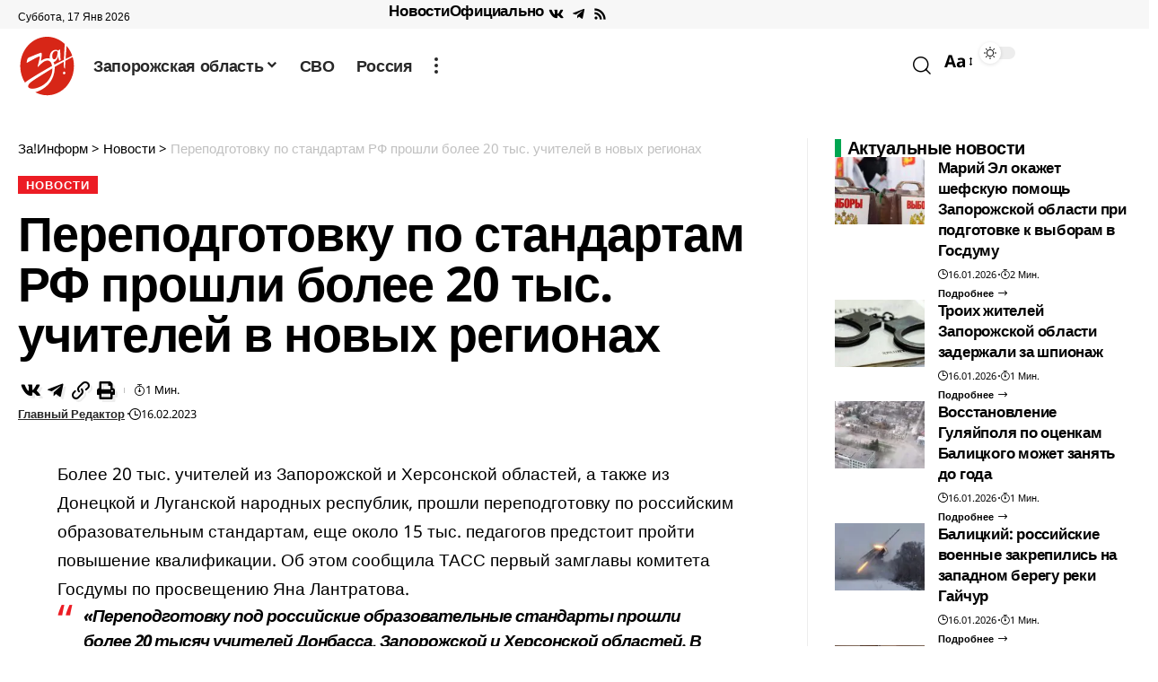

--- FILE ---
content_type: text/html; charset=UTF-8
request_url: https://za-inform.ru/news/perepodgotovku-po-standartam-rf-proshli-bolee-20-tys-uchiteley-v-novyh-regionah/
body_size: 134854
content:
<!DOCTYPE html>
<html lang="ru-RU">
<head>
    <meta charset="UTF-8" />
    <meta http-equiv="X-UA-Compatible" content="IE=edge" />
	<meta name="viewport" content="width=device-width, initial-scale=1.0" />
    <link rel="profile" href="https://gmpg.org/xfn/11" />
	<meta name='robots' content='index, follow, max-image-preview:large, max-snippet:-1, max-video-preview:-1' />

	
	<title>Переподготовку по стандартам РФ прошли более 20 тыс. учителей в новых регионах &#8211; За!Информ</title>
	<link rel="canonical" href="https://za-inform.ru/news/perepodgotovku-po-standartam-rf-proshli-bolee-20-tys-uchiteley-v-novyh-regionah/" />
	<meta property="og:locale" content="ru_RU" />
	<meta property="og:type" content="article" />
	<meta property="og:title" content="Переподготовку по стандартам РФ прошли более 20 тыс. учителей в новых регионах &#8211; За!Информ" />
	<meta property="og:description" content="Более 20 тыс. учителей из Запорожской и Херсонской областей, а также из Донецкой и Луганской народных республик, прошли переподготовку по российским образовательным стандартам, еще около 15 тыс. педагогов предстоит пройти повышение квалификации. Об этом сообщила ТАСС первый замглавы комитета Госдумы по просвещению Яна Лантратова. «Переподготовку под российские образовательные стандарты прошли более 20 тысяч учителей Донбасса, [&hellip;]" />
	<meta property="og:url" content="https://za-inform.ru/news/perepodgotovku-po-standartam-rf-proshli-bolee-20-tys-uchiteley-v-novyh-regionah/" />
	<meta property="og:site_name" content="За!Информ" />
	<meta property="article:published_time" content="2023-02-16T10:22:11+00:00" />
	<meta name="author" content="Главный редактор" />
	<meta name="twitter:card" content="summary_large_image" />
	<script type="application/ld+json" class="yoast-schema-graph">{"@context":"https://schema.org","@graph":[{"@type":"Article","@id":"https://za-inform.ru/news/perepodgotovku-po-standartam-rf-proshli-bolee-20-tys-uchiteley-v-novyh-regionah/#article","isPartOf":{"@id":"https://za-inform.ru/news/perepodgotovku-po-standartam-rf-proshli-bolee-20-tys-uchiteley-v-novyh-regionah/"},"author":{"name":"Главный редактор","@id":"https://za-inform.ru/#/schema/person/b6c5ba7d746fdee55f79d709f7525154"},"headline":"Переподготовку по стандартам РФ прошли более 20 тыс. учителей в новых регионах","datePublished":"2023-02-16T10:22:11+00:00","dateModified":"2023-02-16T10:22:11+00:00","mainEntityOfPage":{"@id":"https://za-inform.ru/news/perepodgotovku-po-standartam-rf-proshli-bolee-20-tys-uchiteley-v-novyh-regionah/"},"wordCount":103,"commentCount":0,"publisher":{"@id":"https://za-inform.ru/#organization"},"articleSection":["Новости"],"inLanguage":"ru-RU","potentialAction":[{"@type":"CommentAction","name":"Comment","target":["https://za-inform.ru/news/perepodgotovku-po-standartam-rf-proshli-bolee-20-tys-uchiteley-v-novyh-regionah/#respond"]}]},{"@type":"WebPage","@id":"https://za-inform.ru/news/perepodgotovku-po-standartam-rf-proshli-bolee-20-tys-uchiteley-v-novyh-regionah/","url":"https://za-inform.ru/news/perepodgotovku-po-standartam-rf-proshli-bolee-20-tys-uchiteley-v-novyh-regionah/","name":"Переподготовку по стандартам РФ прошли более 20 тыс. учителей в новых регионах &#8211; За!Информ","isPartOf":{"@id":"https://za-inform.ru/#website"},"datePublished":"2023-02-16T10:22:11+00:00","dateModified":"2023-02-16T10:22:11+00:00","breadcrumb":{"@id":"https://za-inform.ru/news/perepodgotovku-po-standartam-rf-proshli-bolee-20-tys-uchiteley-v-novyh-regionah/#breadcrumb"},"inLanguage":"ru-RU","potentialAction":[{"@type":"ReadAction","target":["https://za-inform.ru/news/perepodgotovku-po-standartam-rf-proshli-bolee-20-tys-uchiteley-v-novyh-regionah/"]}]},{"@type":"BreadcrumbList","@id":"https://za-inform.ru/news/perepodgotovku-po-standartam-rf-proshli-bolee-20-tys-uchiteley-v-novyh-regionah/#breadcrumb","itemListElement":[{"@type":"ListItem","position":1,"name":"Главная","item":"https://za-inform.ru/"},{"@type":"ListItem","position":2,"name":"Переподготовку по стандартам РФ прошли более 20 тыс. учителей в новых регионах"}]},{"@type":"WebSite","@id":"https://za-inform.ru/#website","url":"https://za-inform.ru/","name":"За!Информ","description":"Информационное сетевое издание Запорожской области.","publisher":{"@id":"https://za-inform.ru/#organization"},"potentialAction":[{"@type":"SearchAction","target":{"@type":"EntryPoint","urlTemplate":"https://za-inform.ru/?s={search_term_string}"},"query-input":"required name=search_term_string"}],"inLanguage":"ru-RU"},{"@type":"Organization","@id":"https://za-inform.ru/#organization","name":"За!Информ","url":"https://za-inform.ru/","logo":{"@type":"ImageObject","inLanguage":"ru-RU","@id":"https://za-inform.ru/#/schema/logo/image/","url":"https://za-inform.ru/storage/2024/05/cropped-logo-zamedia-red.png","contentUrl":"https://za-inform.ru/storage/2024/05/cropped-logo-zamedia-red.png","width":512,"height":512,"caption":"За!Информ"},"image":{"@id":"https://za-inform.ru/#/schema/logo/image/"}},{"@type":"Person","@id":"https://za-inform.ru/#/schema/person/b6c5ba7d746fdee55f79d709f7525154","name":"Главный редактор","url":"https://za-inform.ru/writer/zaemperor/"}]}</script>
	


<link rel="alternate" type="application/rss+xml" title="За!Информ &raquo; Лента" href="https://za-inform.ru/feed/" />
<link rel="alternate" type="application/rss+xml" title="За!Информ &raquo; Лента комментариев" href="https://za-inform.ru/comments/feed/" />
<meta name="description" content="Более 20 тыс. учителей из Запорожской и Херсонской областей, а также из Донецкой и Луганской народных республик, прошли переподготовку по российским образовательным стандартам, еще около 15 тыс. педагогов предстоит пройти повышение квалификации. Об этом сообщила ТАСС первый замглавы комитета Госдумы по просвещению Яна Лантратова. «Переподготовку под российские образовательные стандарты прошли более 20"><link rel="alternate" type="application/rss+xml" title="За!Информ &raquo; Лента комментариев к &laquo;Переподготовку по стандартам РФ прошли более 20 тыс. учителей в новых регионах&raquo;" href="https://za-inform.ru/news/perepodgotovku-po-standartam-rf-proshli-bolee-20-tys-uchiteley-v-novyh-regionah/feed/" />
			
		<script type="application/ld+json">{
    "@context": "https://schema.org",
    "@type": "Organization",
    "legalName": "\u0417\u0430!\u0418\u043d\u0444\u043e\u0440\u043c",
    "url": "https://za-inform.ru/",
    "logo": "https://za-inform.ru/storage/2024/06/main-logo.svg",
    "sameAs": [
        "/rss"
    ]
}</script>
<link rel='stylesheet' id='wp-block-library-css' href='https://za-inform.ru/lib/css/dist/block-library/style.min.css' media='all' />
<style id='classic-theme-styles-inline-css'>
/*! This file is auto-generated */
.wp-block-button__link{color:#fff;background-color:#32373c;border-radius:9999px;box-shadow:none;text-decoration:none;padding:calc(.667em + 2px) calc(1.333em + 2px);font-size:1.125em}.wp-block-file__button{background:#32373c;color:#fff;text-decoration:none}
</style>
<style id='global-styles-inline-css'>
body{--wp--preset--color--black: #000000;--wp--preset--color--cyan-bluish-gray: #abb8c3;--wp--preset--color--white: #ffffff;--wp--preset--color--pale-pink: #f78da7;--wp--preset--color--vivid-red: #cf2e2e;--wp--preset--color--luminous-vivid-orange: #ff6900;--wp--preset--color--luminous-vivid-amber: #fcb900;--wp--preset--color--light-green-cyan: #7bdcb5;--wp--preset--color--vivid-green-cyan: #00d084;--wp--preset--color--pale-cyan-blue: #8ed1fc;--wp--preset--color--vivid-cyan-blue: #0693e3;--wp--preset--color--vivid-purple: #9b51e0;--wp--preset--gradient--vivid-cyan-blue-to-vivid-purple: linear-gradient(135deg,rgba(6,147,227,1) 0%,rgb(155,81,224) 100%);--wp--preset--gradient--light-green-cyan-to-vivid-green-cyan: linear-gradient(135deg,rgb(122,220,180) 0%,rgb(0,208,130) 100%);--wp--preset--gradient--luminous-vivid-amber-to-luminous-vivid-orange: linear-gradient(135deg,rgba(252,185,0,1) 0%,rgba(255,105,0,1) 100%);--wp--preset--gradient--luminous-vivid-orange-to-vivid-red: linear-gradient(135deg,rgba(255,105,0,1) 0%,rgb(207,46,46) 100%);--wp--preset--gradient--very-light-gray-to-cyan-bluish-gray: linear-gradient(135deg,rgb(238,238,238) 0%,rgb(169,184,195) 100%);--wp--preset--gradient--cool-to-warm-spectrum: linear-gradient(135deg,rgb(74,234,220) 0%,rgb(151,120,209) 20%,rgb(207,42,186) 40%,rgb(238,44,130) 60%,rgb(251,105,98) 80%,rgb(254,248,76) 100%);--wp--preset--gradient--blush-light-purple: linear-gradient(135deg,rgb(255,206,236) 0%,rgb(152,150,240) 100%);--wp--preset--gradient--blush-bordeaux: linear-gradient(135deg,rgb(254,205,165) 0%,rgb(254,45,45) 50%,rgb(107,0,62) 100%);--wp--preset--gradient--luminous-dusk: linear-gradient(135deg,rgb(255,203,112) 0%,rgb(199,81,192) 50%,rgb(65,88,208) 100%);--wp--preset--gradient--pale-ocean: linear-gradient(135deg,rgb(255,245,203) 0%,rgb(182,227,212) 50%,rgb(51,167,181) 100%);--wp--preset--gradient--electric-grass: linear-gradient(135deg,rgb(202,248,128) 0%,rgb(113,206,126) 100%);--wp--preset--gradient--midnight: linear-gradient(135deg,rgb(2,3,129) 0%,rgb(40,116,252) 100%);--wp--preset--font-size--small: 13px;--wp--preset--font-size--medium: 20px;--wp--preset--font-size--large: 36px;--wp--preset--font-size--x-large: 42px;--wp--preset--spacing--20: 0.44rem;--wp--preset--spacing--30: 0.67rem;--wp--preset--spacing--40: 1rem;--wp--preset--spacing--50: 1.5rem;--wp--preset--spacing--60: 2.25rem;--wp--preset--spacing--70: 3.38rem;--wp--preset--spacing--80: 5.06rem;--wp--preset--shadow--natural: 6px 6px 9px rgba(0, 0, 0, 0.2);--wp--preset--shadow--deep: 12px 12px 50px rgba(0, 0, 0, 0.4);--wp--preset--shadow--sharp: 6px 6px 0px rgba(0, 0, 0, 0.2);--wp--preset--shadow--outlined: 6px 6px 0px -3px rgba(255, 255, 255, 1), 6px 6px rgba(0, 0, 0, 1);--wp--preset--shadow--crisp: 6px 6px 0px rgba(0, 0, 0, 1);}:where(.is-layout-flex){gap: 0.5em;}:where(.is-layout-grid){gap: 0.5em;}body .is-layout-flex{display: flex;}body .is-layout-flex{flex-wrap: wrap;align-items: center;}body .is-layout-flex > *{margin: 0;}body .is-layout-grid{display: grid;}body .is-layout-grid > *{margin: 0;}:where(.wp-block-columns.is-layout-flex){gap: 2em;}:where(.wp-block-columns.is-layout-grid){gap: 2em;}:where(.wp-block-post-template.is-layout-flex){gap: 1.25em;}:where(.wp-block-post-template.is-layout-grid){gap: 1.25em;}.has-black-color{color: var(--wp--preset--color--black) !important;}.has-cyan-bluish-gray-color{color: var(--wp--preset--color--cyan-bluish-gray) !important;}.has-white-color{color: var(--wp--preset--color--white) !important;}.has-pale-pink-color{color: var(--wp--preset--color--pale-pink) !important;}.has-vivid-red-color{color: var(--wp--preset--color--vivid-red) !important;}.has-luminous-vivid-orange-color{color: var(--wp--preset--color--luminous-vivid-orange) !important;}.has-luminous-vivid-amber-color{color: var(--wp--preset--color--luminous-vivid-amber) !important;}.has-light-green-cyan-color{color: var(--wp--preset--color--light-green-cyan) !important;}.has-vivid-green-cyan-color{color: var(--wp--preset--color--vivid-green-cyan) !important;}.has-pale-cyan-blue-color{color: var(--wp--preset--color--pale-cyan-blue) !important;}.has-vivid-cyan-blue-color{color: var(--wp--preset--color--vivid-cyan-blue) !important;}.has-vivid-purple-color{color: var(--wp--preset--color--vivid-purple) !important;}.has-black-background-color{background-color: var(--wp--preset--color--black) !important;}.has-cyan-bluish-gray-background-color{background-color: var(--wp--preset--color--cyan-bluish-gray) !important;}.has-white-background-color{background-color: var(--wp--preset--color--white) !important;}.has-pale-pink-background-color{background-color: var(--wp--preset--color--pale-pink) !important;}.has-vivid-red-background-color{background-color: var(--wp--preset--color--vivid-red) !important;}.has-luminous-vivid-orange-background-color{background-color: var(--wp--preset--color--luminous-vivid-orange) !important;}.has-luminous-vivid-amber-background-color{background-color: var(--wp--preset--color--luminous-vivid-amber) !important;}.has-light-green-cyan-background-color{background-color: var(--wp--preset--color--light-green-cyan) !important;}.has-vivid-green-cyan-background-color{background-color: var(--wp--preset--color--vivid-green-cyan) !important;}.has-pale-cyan-blue-background-color{background-color: var(--wp--preset--color--pale-cyan-blue) !important;}.has-vivid-cyan-blue-background-color{background-color: var(--wp--preset--color--vivid-cyan-blue) !important;}.has-vivid-purple-background-color{background-color: var(--wp--preset--color--vivid-purple) !important;}.has-black-border-color{border-color: var(--wp--preset--color--black) !important;}.has-cyan-bluish-gray-border-color{border-color: var(--wp--preset--color--cyan-bluish-gray) !important;}.has-white-border-color{border-color: var(--wp--preset--color--white) !important;}.has-pale-pink-border-color{border-color: var(--wp--preset--color--pale-pink) !important;}.has-vivid-red-border-color{border-color: var(--wp--preset--color--vivid-red) !important;}.has-luminous-vivid-orange-border-color{border-color: var(--wp--preset--color--luminous-vivid-orange) !important;}.has-luminous-vivid-amber-border-color{border-color: var(--wp--preset--color--luminous-vivid-amber) !important;}.has-light-green-cyan-border-color{border-color: var(--wp--preset--color--light-green-cyan) !important;}.has-vivid-green-cyan-border-color{border-color: var(--wp--preset--color--vivid-green-cyan) !important;}.has-pale-cyan-blue-border-color{border-color: var(--wp--preset--color--pale-cyan-blue) !important;}.has-vivid-cyan-blue-border-color{border-color: var(--wp--preset--color--vivid-cyan-blue) !important;}.has-vivid-purple-border-color{border-color: var(--wp--preset--color--vivid-purple) !important;}.has-vivid-cyan-blue-to-vivid-purple-gradient-background{background: var(--wp--preset--gradient--vivid-cyan-blue-to-vivid-purple) !important;}.has-light-green-cyan-to-vivid-green-cyan-gradient-background{background: var(--wp--preset--gradient--light-green-cyan-to-vivid-green-cyan) !important;}.has-luminous-vivid-amber-to-luminous-vivid-orange-gradient-background{background: var(--wp--preset--gradient--luminous-vivid-amber-to-luminous-vivid-orange) !important;}.has-luminous-vivid-orange-to-vivid-red-gradient-background{background: var(--wp--preset--gradient--luminous-vivid-orange-to-vivid-red) !important;}.has-very-light-gray-to-cyan-bluish-gray-gradient-background{background: var(--wp--preset--gradient--very-light-gray-to-cyan-bluish-gray) !important;}.has-cool-to-warm-spectrum-gradient-background{background: var(--wp--preset--gradient--cool-to-warm-spectrum) !important;}.has-blush-light-purple-gradient-background{background: var(--wp--preset--gradient--blush-light-purple) !important;}.has-blush-bordeaux-gradient-background{background: var(--wp--preset--gradient--blush-bordeaux) !important;}.has-luminous-dusk-gradient-background{background: var(--wp--preset--gradient--luminous-dusk) !important;}.has-pale-ocean-gradient-background{background: var(--wp--preset--gradient--pale-ocean) !important;}.has-electric-grass-gradient-background{background: var(--wp--preset--gradient--electric-grass) !important;}.has-midnight-gradient-background{background: var(--wp--preset--gradient--midnight) !important;}.has-small-font-size{font-size: var(--wp--preset--font-size--small) !important;}.has-medium-font-size{font-size: var(--wp--preset--font-size--medium) !important;}.has-large-font-size{font-size: var(--wp--preset--font-size--large) !important;}.has-x-large-font-size{font-size: var(--wp--preset--font-size--x-large) !important;}
.wp-block-navigation a:where(:not(.wp-element-button)){color: inherit;}
:where(.wp-block-post-template.is-layout-flex){gap: 1.25em;}:where(.wp-block-post-template.is-layout-grid){gap: 1.25em;}
:where(.wp-block-columns.is-layout-flex){gap: 2em;}:where(.wp-block-columns.is-layout-grid){gap: 2em;}
.wp-block-pullquote{font-size: 1.5em;line-height: 1.6;}
</style>
<link rel='stylesheet' id='foxiz-elements-css' href='https://za-inform.ru/core/modules/1db9626e7a/lib/foxiz-elements/public/style.css' media='all' />
<link rel='stylesheet' id='elementor-frontend-css' href='https://za-inform.ru/core/modules/f65f29574d/assets/css/frontend-lite.min.css' media='all' />
<link rel='stylesheet' id='swiper-css' href='https://za-inform.ru/core/modules/f65f29574d/assets/lib/swiper/v8/css/swiper.min.css' media='all' />
<link rel='stylesheet' id='elementor-post-5-css' href='https://za-inform.ru/storage/elementor/css/post-5.css' media='all' />
<link rel='stylesheet' id='elementor-post-1954-css' href='https://za-inform.ru/storage/elementor/css/post-1954.css' media='all' />
<link rel='stylesheet' id='elementor-post-1987-css' href='https://za-inform.ru/storage/elementor/css/post-1987.css' media='all' />
<link rel='stylesheet' id='elementor-post-2356-css' href='https://za-inform.ru/storage/elementor/css/post-2356.css' media='all' />
<link rel='stylesheet' id='elementor-post-13190-css' href='https://za-inform.ru/storage/elementor/css/post-13190.css' media='all' />
<link crossorigin="anonymous" rel='stylesheet' id='foxiz-font-css' href='//za-inform.ru/storage/omgf/foxiz-font/foxiz-font.css' media='all' />
<link rel='stylesheet' id='foxiz-main-css' href='https://za-inform.ru/core/views/12cf41c1ae/assets/css/main.css' media='all' />
<link rel='stylesheet' id='foxiz-print-css' href='https://za-inform.ru/core/views/12cf41c1ae/assets/css/print.css' media='all' />
<link rel='stylesheet' id='foxiz-style-css' href='https://za-inform.ru/core/views/12cf41c1ae/design.css' media='all' />
<link rel='stylesheet' id='foxiz-dynamic-css-css' href='https://za-inform.ru/core/views/12cf41c1ae/assets/css/dynamic.css' media='all' />

<script src="https://za-inform.ru/lib/js/jquery/jquery.min.js" id="jquery-core-js"></script>
<script src="https://za-inform.ru/lib/js/jquery/jquery-migrate.min.js" id="jquery-migrate-js"></script>
<link rel='shortlink' href='https://za-inform.ru/?p=4153' />

<script type="application/ld+json">{
    "@context": "https://schema.org",
    "@type": "WebSite",
    "@id": "https://za-inform.ru/#website",
    "url": "https://za-inform.ru/",
    "name": "\u0417\u0430!\u0418\u043d\u0444\u043e\u0440\u043c",
    "potentialAction": {
        "@type": "SearchAction",
        "target": "https://za-inform.ru/?s={search_term_string}",
        "query-input": "required name=search_term_string"
    }
}</script>
<link rel="icon" href="https://za-inform.ru/storage/2024/05/cropped-logo-zamedia-red.png" type="image/png"/>
			<style>
				.e-con.e-parent:nth-of-type(n+4):not(.e-lazyloaded):not(.e-no-lazyload),
				.e-con.e-parent:nth-of-type(n+4):not(.e-lazyloaded):not(.e-no-lazyload) * {
					background-image: none !important;
				}
				@media screen and (max-height: 1024px) {
					.e-con.e-parent:nth-of-type(n+3):not(.e-lazyloaded):not(.e-no-lazyload),
					.e-con.e-parent:nth-of-type(n+3):not(.e-lazyloaded):not(.e-no-lazyload) * {
						background-image: none !important;
					}
				}
				@media screen and (max-height: 640px) {
					.e-con.e-parent:nth-of-type(n+2):not(.e-lazyloaded):not(.e-no-lazyload),
					.e-con.e-parent:nth-of-type(n+2):not(.e-lazyloaded):not(.e-no-lazyload) * {
						background-image: none !important;
					}
				}
			</style>
			<link rel="amphtml" href="https://za-inform.ru/news/perepodgotovku-po-standartam-rf-proshli-bolee-20-tys-uchiteley-v-novyh-regionah/?amp=1"><script type="application/ld+json">{
    "@context": "https://schema.org",
    "@type": "Article",
    "headline": "\u041f\u0435\u0440\u0435\u043f\u043e\u0434\u0433\u043e\u0442\u043e\u0432\u043a\u0443 \u043f\u043e \u0441\u0442\u0430\u043d\u0434\u0430\u0440\u0442\u0430\u043c \u0420\u0424 \u043f\u0440\u043e\u0448\u043b\u0438 \u0431\u043e\u043b\u0435\u0435 20 \u0442\u044b\u0441. \u0443\u0447\u0438\u0442\u0435\u043b\u0435\u0439 \u0432 \u043d\u043e\u0432\u044b\u0445 \u0440\u0435\u0433\u0438\u043e\u043d\u0430\u0445",
    "description": "\u0411\u043e\u043b\u0435\u0435 20 \u0442\u044b\u0441. \u0443\u0447\u0438\u0442\u0435\u043b\u0435\u0439 \u0438\u0437 \u0417\u0430\u043f\u043e\u0440\u043e\u0436\u0441\u043a\u043e\u0439 \u0438 \u0425\u0435\u0440\u0441\u043e\u043d\u0441\u043a\u043e\u0439 \u043e\u0431\u043b\u0430\u0441\u0442\u0435\u0439, \u0430 \u0442\u0430\u043a\u0436\u0435 \u0438\u0437 \u0414\u043e\u043d\u0435\u0446\u043a\u043e\u0439 \u0438 \u041b\u0443\u0433\u0430\u043d\u0441\u043a\u043e\u0439 \u043d\u0430\u0440\u043e\u0434\u043d\u044b\u0445 \u0440\u0435\u0441\u043f\u0443\u0431\u043b\u0438\u043a, \u043f\u0440\u043e\u0448\u043b\u0438 \u043f\u0435\u0440\u0435\u043f\u043e\u0434\u0433\u043e\u0442\u043e\u0432\u043a\u0443 \u043f\u043e \u0440\u043e\u0441\u0441\u0438\u0439\u0441\u043a\u0438\u043c \u043e\u0431\u0440\u0430\u0437\u043e\u0432\u0430\u0442\u0435\u043b\u044c\u043d\u044b\u043c \u0441\u0442\u0430\u043d\u0434\u0430\u0440\u0442\u0430\u043c, \u0435\u0449\u0435 \u043e\u043a\u043e\u043b\u043e 15 \u0442\u044b\u0441. \u043f\u0435\u0434\u0430\u0433\u043e\u0433\u043e\u0432 \u043f\u0440\u0435\u0434\u0441\u0442\u043e\u0438\u0442 \u043f\u0440\u043e\u0439\u0442\u0438 \u043f\u043e\u0432\u044b\u0448\u0435\u043d\u0438\u0435 \u043a\u0432\u0430\u043b\u0438\u0444\u0438\u043a\u0430\u0446\u0438\u0438. \u041e\u0431 \u044d\u0442\u043e\u043c \u0441\u043e\u043e\u0431\u0449\u0438\u043b\u0430 \u0422\u0410\u0421\u0421 \u043f\u0435\u0440\u0432\u044b\u0439 \u0437\u0430\u043c\u0433\u043b\u0430\u0432\u044b \u043a\u043e\u043c\u0438\u0442\u0435\u0442\u0430 \u0413\u043e\u0441\u0434\u0443\u043c\u044b \u043f\u043e \u043f\u0440\u043e\u0441\u0432\u0435\u0449\u0435\u043d\u0438\u044e \u042f\u043d\u0430 \u041b\u0430\u043d\u0442\u0440\u0430\u0442\u043e\u0432\u0430. \u00ab\u041f\u0435\u0440\u0435\u043f\u043e\u0434\u0433\u043e\u0442\u043e\u0432\u043a\u0443 \u043f\u043e\u0434 \u0440\u043e\u0441\u0441\u0438\u0439\u0441\u043a\u0438\u0435 \u043e\u0431\u0440\u0430\u0437\u043e\u0432\u0430\u0442\u0435\u043b\u044c\u043d\u044b\u0435 \u0441\u0442\u0430\u043d\u0434\u0430\u0440\u0442\u044b \u043f\u0440\u043e\u0448\u043b\u0438 \u0431\u043e\u043b\u0435\u0435 20",
    "mainEntityOfPage": {
        "@type": "WebPage",
        "@id": "https://za-inform.ru/news/perepodgotovku-po-standartam-rf-proshli-bolee-20-tys-uchiteley-v-novyh-regionah/"
    },
    "author": {
        "@type": "Person",
        "name": "\u0413\u043b\u0430\u0432\u043d\u044b\u0439 \u0440\u0435\u0434\u0430\u043a\u0442\u043e\u0440",
        "url": "https://za-inform.ru/writer/zaemperor/"
    },
    "publisher": {
        "@type": "Organization",
        "name": "\u0417\u0430!\u0418\u043d\u0444\u043e\u0440\u043c",
        "url": "https://za-inform.ru/",
        "logo": {
            "@type": "ImageObject",
            "url": "https://za-inform.ru/storage/2024/06/main-logo.svg"
        }
    },
    "dateModified": "2023-02-16T13:22:11+03:00",
    "datePublished": "2023-02-16T13:22:11+03:00",
    "image": {
        "@type": "ImageObject",
        "url": "",
        "width": "",
        "height": ""
    },
    "commentCount": 0,
    "articleSection": [
        "\u041d\u043e\u0432\u043e\u0441\u0442\u0438"
    ]
}</script>
			<meta property="og:title" content="Переподготовку по стандартам РФ прошли более 20 тыс. учителей в новых регионах"/>
			<meta property="og:url" content="https://za-inform.ru/news/perepodgotovku-po-standartam-rf-proshli-bolee-20-tys-uchiteley-v-novyh-regionah/"/>
			<meta property="og:site_name" content="За!Информ"/>
							<meta property="og:type" content="article"/>
				<meta property="article:published_time" content="2023-02-16T13:22:11+03:00"/>
				<meta property="article:modified_time" content="2023-02-16T13:22:11+03:00"/>
				<meta name="author" content="Главный редактор"/>
				<meta name="twitter:card" content="summary_large_image"/>
				<meta name="twitter:creator" content="@За!Информ"/>
				<meta name="twitter:label1" content="Written by"/>
				<meta name="twitter:data1" content="Главный редактор"/>
								<meta name="twitter:label2" content="Est. reading time"/>
				<meta name="twitter:data2" content="1 minutes"/>
			<script type="application/ld+json">{"@context":"http://schema.org","@type":"BreadcrumbList","itemListElement":[{"@type":"ListItem","position":3,"item":{"@id":"https://za-inform.ru/news/perepodgotovku-po-standartam-rf-proshli-bolee-20-tys-uchiteley-v-novyh-regionah/","name":"Переподготовку по стандартам РФ прошли более 20 тыс. учителей в новых регионах"}},{"@type":"ListItem","position":2,"item":{"@id":"https://za-inform.ru/news/","name":"Новости"}},{"@type":"ListItem","position":1,"item":{"@id":"https://za-inform.ru","name":"За!Информ"}}]}</script>
<link rel="icon" href="https://za-inform.ru/storage/2024/05/cropped-logo-zamedia-red-32x32.png" sizes="32x32" />
<link rel="icon" href="https://za-inform.ru/storage/2024/05/cropped-logo-zamedia-red-192x192.png" sizes="192x192" />
<link rel="apple-touch-icon" href="https://za-inform.ru/storage/2024/05/cropped-logo-zamedia-red-180x180.png" />
<meta name="msapplication-TileImage" content="https://za-inform.ru/storage/2024/05/cropped-logo-zamedia-red-270x270.png" />
</head>
<body class="post-template-default single single-post postid-4153 single-format-standard wp-embed-responsive elementor-default elementor-kit-5 menu-ani-3 hover-ani-4 btn-ani-3 is-rm-simple lmeta-label loader-2 is-hd-rb_template is-standard-8 is-backtop none-m-backtop " data-theme="browser">
		<script>
            (function () {
                let currentMode = null;
                const darkModeID = 'RubyDarkMode';
				                currentMode = navigator.cookieEnabled ? localStorage.getItem(darkModeID) || null : 'default';
                if (!currentMode) {
					                    if (window.matchMedia && navigator.cookieEnabled) {
                        currentMode = window.matchMedia('(prefers-color-scheme: dark)').matches ? 'dark' : 'default';
                        localStorage.setItem(darkModeID, currentMode);
                    }
					                }
                document.body.setAttribute('data-theme', currentMode === 'dark' ? 'dark' : 'default');
				            })();
		</script>
		<div class="site-outer">
			<div id="site-header" class="header-wrap rb-section header-template">
						<div class="navbar-outer navbar-template-outer">
				<div id="header-template-holder"><div class="header-template-inner">		<div data-elementor-type="wp-post" data-elementor-id="1954" class="elementor elementor-1954">
				<div class="elementor-element elementor-element-c2b813e e-flex e-con-boxed e-con e-parent" data-id="c2b813e" data-element_type="container" data-settings="{&quot;background_background&quot;:&quot;classic&quot;}">
					<div class="e-con-inner">
		<div class="elementor-element elementor-element-77889e9 e-con-full e-flex e-con e-child" data-id="77889e9" data-element_type="container">
				<div class="elementor-element elementor-element-9cfab6a elementor-widget elementor-widget-foxiz-current-date" data-id="9cfab6a" data-element_type="widget" data-widget_type="foxiz-current-date.default">
				<div class="elementor-widget-container">
			<span class="current-date">Суббота, 17 Янв 2026</span>		</div>
				</div>
				</div>
		<div class="elementor-element elementor-element-470139e e-con-full e-flex e-con e-child" data-id="470139e" data-element_type="container">
				<div class="elementor-element elementor-element-7a4fc8b is-divider-0 elementor-widget elementor-widget-foxiz-quick-links" data-id="7a4fc8b" data-element_type="widget" data-widget_type="foxiz-quick-links.default">
				<div class="elementor-widget-container">
			<div id="uid_7a4fc8b" class="block-wrap block-qlinks qlayout-1 effect-underline res-nowrap qlinks-scroll meta-s-dot">		<ul class="qlinks-inner">
										<li class="qlink h5"><a href="/news">Новости</a></li>
							<li class="qlink h5"><a href="/official">Официально</a></li>
					</ul>
		</div>		</div>
				</div>
				<div class="elementor-element elementor-element-194e16a elementor-widget elementor-widget-foxiz-social-list" data-id="194e16a" data-element_type="widget" data-widget_type="foxiz-social-list.default">
				<div class="elementor-widget-container">
					<div class="header-social-list">
			<div class="e-social-holder">
				<a class="social-link-vk" aria-label="Vkontakte" data-title="Vkontakte" href="#" target="_blank" rel="noopener nofollow"><i class="rbi rbi-vk" aria-hidden="true"></i></a><a class="social-link-telegram" aria-label="Telegram" data-title="Telegram" href="#" target="_blank" rel="noopener nofollow"><i class="rbi rbi-telegram" aria-hidden="true"></i></a><a class="social-link-rss" aria-label="Rss" data-title="Rss" href="/rss" target="_blank" rel="noopener nofollow"><i class="rbi rbi-rss" aria-hidden="true"></i></a>			</div>
		</div>
				</div>
				</div>
				</div>
					</div>
				</div>
		<div class="elementor-element elementor-element-9cd7605 e-section-sticky e-flex e-con-boxed e-con e-parent" data-id="9cd7605" data-element_type="container" data-settings="{&quot;header_sticky&quot;:&quot;section-sticky&quot;}">
					<div class="e-con-inner">
		<div class="elementor-element elementor-element-db581bf e-con-full e-flex e-con e-child" data-id="db581bf" data-element_type="container">
				<div class="elementor-element elementor-element-8068ba1 elementor-widget elementor-widget-foxiz-logo" data-id="8068ba1" data-element_type="widget" data-widget_type="foxiz-logo.default">
				<div class="elementor-widget-container">
					<div class="the-logo">
			<a href="https://za-inform.ru/">
									<img fetchpriority="high" loading="eager" decoding="async" data-mode="default" width="513" height="513" src="https://za-inform.ru/storage/2024/06/main-logo.svg" alt="За!Информ"/>
					<img loading="eager" decoding="async" data-mode="dark" width="513" height="513" src="https://za-inform.ru/storage/2024/06/main-logo.svg" alt=""/>
							</a>
					</div>
				</div>
				</div>
				<div class="elementor-element elementor-element-7dff991 is-divider-none elementor-widget elementor-widget-foxiz-navigation" data-id="7dff991" data-element_type="widget" data-widget_type="foxiz-navigation.default">
				<div class="elementor-widget-container">
					<nav id="site-navigation" class="main-menu-wrap template-menu" aria-label="main menu">
			<ul id="menu-main-menu" class="main-menu rb-menu large-menu" itemscope itemtype="https://www.schema.org/SiteNavigationElement"><li id="menu-item-11970" class="menu-item menu-item-type-taxonomy menu-item-object-category menu-item-has-children menu-item-11970"><a href="https://za-inform.ru/zaporozhskaya-oblast/"><span>Запорожская область</span></a>
<ul class="sub-menu">
	<li id="menu-item-11971" class="menu-item menu-item-type-taxonomy menu-item-object-category menu-item-11971"><a href="https://za-inform.ru/zaporozhskaya-oblast/akimovskij-mo/"><span>Акимовский МО</span></a></li>
	<li id="menu-item-11972" class="menu-item menu-item-type-taxonomy menu-item-object-category menu-item-11972"><a href="https://za-inform.ru/zaporozhskaya-oblast/berdyansk/"><span>Бердянск</span></a></li>
	<li id="menu-item-11973" class="menu-item menu-item-type-taxonomy menu-item-object-category menu-item-11973"><a href="https://za-inform.ru/zaporozhskaya-oblast/berdyanskij-mo/"><span>Бердянский МО</span></a></li>
	<li id="menu-item-11974" class="menu-item menu-item-type-taxonomy menu-item-object-category menu-item-11974"><a href="https://za-inform.ru/zaporozhskaya-oblast/vasilevskij-mo/"><span>Васильевский МО</span></a></li>
	<li id="menu-item-11975" class="menu-item menu-item-type-taxonomy menu-item-object-category menu-item-11975"><a href="https://za-inform.ru/zaporozhskaya-oblast/veselovskij-mo/"><span>Веселовский МО</span></a></li>
	<li id="menu-item-11976" class="menu-item menu-item-type-taxonomy menu-item-object-category menu-item-11976"><a href="https://za-inform.ru/zaporozhskaya-oblast/kamensko-dneprovskij-mo/"><span>Каменско-Днепровский МО</span></a></li>
	<li id="menu-item-11977" class="menu-item menu-item-type-taxonomy menu-item-object-category menu-item-11977"><a href="https://za-inform.ru/zaporozhskaya-oblast/kujbyshevskij-mo/"><span>Куйбышевский МО</span></a></li>
	<li id="menu-item-11978" class="menu-item menu-item-type-taxonomy menu-item-object-category menu-item-11978"><a href="https://za-inform.ru/zaporozhskaya-oblast/melitopol/"><span>Мелитополь</span></a></li>
	<li id="menu-item-11979" class="menu-item menu-item-type-taxonomy menu-item-object-category menu-item-11979"><a href="https://za-inform.ru/zaporozhskaya-oblast/melitopolskij-mo/"><span>Мелитопольский МО</span></a></li>
	<li id="menu-item-11980" class="menu-item menu-item-type-taxonomy menu-item-object-category menu-item-11980"><a href="https://za-inform.ru/zaporozhskaya-oblast/mihajlovskij-mo/"><span>Михайловский МО</span></a></li>
	<li id="menu-item-11981" class="menu-item menu-item-type-taxonomy menu-item-object-category menu-item-11981"><a href="https://za-inform.ru/zaporozhskaya-oblast/pologovskij-mo/"><span>Пологовский МО</span></a></li>
	<li id="menu-item-11982" class="menu-item menu-item-type-taxonomy menu-item-object-category menu-item-11982"><a href="https://za-inform.ru/zaporozhskaya-oblast/priazovskij-mo/"><span>Приазовский МО</span></a></li>
	<li id="menu-item-11983" class="menu-item menu-item-type-taxonomy menu-item-object-category menu-item-11983"><a href="https://za-inform.ru/zaporozhskaya-oblast/primorskij-mo/"><span>Приморский МО</span></a></li>
	<li id="menu-item-11984" class="menu-item menu-item-type-taxonomy menu-item-object-category menu-item-11984"><a href="https://za-inform.ru/zaporozhskaya-oblast/tokmakskij-mo/"><span>Токмакский МО</span></a></li>
	<li id="menu-item-11985" class="menu-item menu-item-type-taxonomy menu-item-object-category menu-item-11985"><a href="https://za-inform.ru/zaporozhskaya-oblast/chernigovskij-mo/"><span>Черниговский МО</span></a></li>
	<li id="menu-item-11986" class="menu-item menu-item-type-taxonomy menu-item-object-category menu-item-11986"><a href="https://za-inform.ru/zaporozhskaya-oblast/energodar/"><span>Энергодар</span></a></li>
</ul>
</li>
<li id="menu-item-11987" class="menu-item menu-item-type-taxonomy menu-item-object-category menu-item-11987"><a href="https://za-inform.ru/svo/"><span>СВО</span></a></li>
<li id="menu-item-11988" class="menu-item menu-item-type-taxonomy menu-item-object-category menu-item-11988"><a href="https://za-inform.ru/russia/"><span>Россия</span></a></li>
</ul>		<div class="more-section-outer menu-has-child-flex menu-has-child-mega-columns layout-col-3">
			<a class="more-trigger icon-holder" href="#" data-title="Подробнее" aria-label="more">
				<span class="dots-icon"><span></span><span></span><span></span></span> </a>
			<div id="rb-more" class="more-section flex-dropdown">
				<div class="more-section-inner">
					<div class="more-content">
													<div class="mega-columns">
								<div class="more-col"><div id="nav_menu-2" class="rb-section clearfix widget_nav_menu"><div class="menu-more-menu-container"><ul id="menu-more-menu" class="menu"><li id="menu-item-11878" class="menu-item menu-item-type-taxonomy menu-item-object-category menu-item-11878"><a href="https://za-inform.ru/economics/"><span>Экономика</span></a></li>
<li id="menu-item-11875" class="menu-item menu-item-type-taxonomy menu-item-object-category menu-item-11875"><a href="https://za-inform.ru/society/"><span>Общество</span></a></li>
<li id="menu-item-11989" class="menu-item menu-item-type-taxonomy menu-item-object-category menu-item-11989"><a href="https://za-inform.ru/kultura/"><span>Культура</span></a></li>
<li id="menu-item-11990" class="menu-item menu-item-type-taxonomy menu-item-object-category menu-item-11990"><a href="https://za-inform.ru/nauka/"><span>Наука</span></a></li>
<li id="menu-item-11993" class="menu-item menu-item-type-taxonomy menu-item-object-category menu-item-11993"><a href="https://za-inform.ru/sport/"><span>Спорт</span></a></li>
</ul></div></div></div>							</div>
											</div>
									</div>
			</div>
		</div>
				</nav>
				</div>
				</div>
				</div>
		<div class="elementor-element elementor-element-e46df94 e-con-full e-flex e-con e-child" data-id="e46df94" data-element_type="container">
				<div class="elementor-element elementor-element-307d0b5 elementor-widget elementor-widget-foxiz-search-icon" data-id="307d0b5" data-element_type="widget" data-widget_type="foxiz-search-icon.default">
				<div class="elementor-widget-container">
					<div class="wnav-holder w-header-search header-dropdown-outer">
			<a href="#" data-title="Поиск" class="icon-holder header-element search-btn search-trigger" aria-label="search">
				<i class="rbi rbi-search wnav-icon" aria-hidden="true"></i>							</a>
							<div class="header-dropdown">
					<div class="header-search-form is-icon-layout">
						<form method="get" action="https://za-inform.ru/" class="rb-search-form"  data-search="post" data-limit="0" data-follow="0" data-tax="category" data-dsource="0"  data-ptype=""><div class="search-form-inner"><span class="search-icon"><i class="rbi rbi-search" aria-hidden="true"></i></span><span class="search-text"><input type="text" class="field" placeholder="Поиск..." value="" name="s"/></span><span class="rb-search-submit"><input type="submit" value="Поиск"/><i class="rbi rbi-cright" aria-hidden="true"></i></span></div></form>					</div>
				</div>
					</div>
				</div>
				</div>
				<div class="elementor-element elementor-element-addd3fc elementor-widget elementor-widget-foxiz-font-resizer" data-id="addd3fc" data-element_type="widget" data-widget_type="foxiz-font-resizer.default">
				<div class="elementor-widget-container">
					<div class="wnav-holder font-resizer">
			<a href="#" class="font-resizer-trigger" data-title="Изменить размер шрифта"><span class="screen-reader-text">Изменить размер шрифта</span><strong>Aa</strong></a>
		</div>
				</div>
				</div>
				<div class="elementor-element elementor-element-abc2a26 elementor-widget elementor-widget-foxiz-dark-mode-toggle" data-id="abc2a26" data-element_type="widget" data-widget_type="foxiz-dark-mode-toggle.default">
				<div class="elementor-widget-container">
					<div class="dark-mode-toggle-wrap">
			<div class="dark-mode-toggle">
                <span class="dark-mode-slide">
                    <i class="dark-mode-slide-btn mode-icon-dark" data-title="Светлая тема"><svg class="svg-icon svg-mode-dark" aria-hidden="true" role="img" focusable="false" xmlns="http://www.w3.org/2000/svg" viewBox="0 0 512 512"><path fill="currentColor" d="M507.681,209.011c-1.297-6.991-7.324-12.111-14.433-12.262c-7.104-0.122-13.347,4.711-14.936,11.643 c-15.26,66.497-73.643,112.94-141.978,112.94c-80.321,0-145.667-65.346-145.667-145.666c0-68.335,46.443-126.718,112.942-141.976 c6.93-1.59,11.791-7.826,11.643-14.934c-0.149-7.108-5.269-13.136-12.259-14.434C287.546,1.454,271.735,0,256,0 C187.62,0,123.333,26.629,74.98,74.981C26.628,123.333,0,187.62,0,256s26.628,132.667,74.98,181.019 C123.333,485.371,187.62,512,256,512s132.667-26.629,181.02-74.981C485.372,388.667,512,324.38,512,256 C512,240.278,510.546,224.469,507.681,209.011z" /></svg></i>
                    <i class="dark-mode-slide-btn mode-icon-default" data-title="Тёмная тема"><svg class="svg-icon svg-mode-light" aria-hidden="true" role="img" focusable="false" xmlns="http://www.w3.org/2000/svg" viewBox="0 0 232.447 232.447"><path fill="currentColor" d="M116.211,194.8c-4.143,0-7.5,3.357-7.5,7.5v22.643c0,4.143,3.357,7.5,7.5,7.5s7.5-3.357,7.5-7.5V202.3 C123.711,198.157,120.354,194.8,116.211,194.8z" /><path fill="currentColor" d="M116.211,37.645c4.143,0,7.5-3.357,7.5-7.5V7.505c0-4.143-3.357-7.5-7.5-7.5s-7.5,3.357-7.5,7.5v22.641 C108.711,34.288,112.068,37.645,116.211,37.645z" /><path fill="currentColor" d="M50.054,171.78l-16.016,16.008c-2.93,2.929-2.931,7.677-0.003,10.606c1.465,1.466,3.385,2.198,5.305,2.198 c1.919,0,3.838-0.731,5.302-2.195l16.016-16.008c2.93-2.929,2.931-7.677,0.003-10.606C57.731,168.852,52.982,168.851,50.054,171.78 z" /><path fill="currentColor" d="M177.083,62.852c1.919,0,3.838-0.731,5.302-2.195L198.4,44.649c2.93-2.929,2.931-7.677,0.003-10.606 c-2.93-2.932-7.679-2.931-10.607-0.003l-16.016,16.008c-2.93,2.929-2.931,7.677-0.003,10.607 C173.243,62.12,175.163,62.852,177.083,62.852z" /><path fill="currentColor" d="M37.645,116.224c0-4.143-3.357-7.5-7.5-7.5H7.5c-4.143,0-7.5,3.357-7.5,7.5s3.357,7.5,7.5,7.5h22.645 C34.287,123.724,37.645,120.366,37.645,116.224z" /><path fill="currentColor" d="M224.947,108.724h-22.652c-4.143,0-7.5,3.357-7.5,7.5s3.357,7.5,7.5,7.5h22.652c4.143,0,7.5-3.357,7.5-7.5 S229.09,108.724,224.947,108.724z" /><path fill="currentColor" d="M50.052,60.655c1.465,1.465,3.384,2.197,5.304,2.197c1.919,0,3.839-0.732,5.303-2.196c2.93-2.929,2.93-7.678,0.001-10.606 L44.652,34.042c-2.93-2.93-7.679-2.929-10.606-0.001c-2.93,2.929-2.93,7.678-0.001,10.606L50.052,60.655z" /><path fill="currentColor" d="M182.395,171.782c-2.93-2.929-7.679-2.93-10.606-0.001c-2.93,2.929-2.93,7.678-0.001,10.607l16.007,16.008 c1.465,1.465,3.384,2.197,5.304,2.197c1.919,0,3.839-0.732,5.303-2.196c2.93-2.929,2.93-7.678,0.001-10.607L182.395,171.782z" /><path fill="currentColor" d="M116.22,48.7c-37.232,0-67.523,30.291-67.523,67.523s30.291,67.523,67.523,67.523s67.522-30.291,67.522-67.523 S153.452,48.7,116.22,48.7z M116.22,168.747c-28.962,0-52.523-23.561-52.523-52.523S87.258,63.7,116.22,63.7 c28.961,0,52.522,23.562,52.522,52.523S145.181,168.747,116.22,168.747z" /></svg></i>
                </span>
			</div>
		</div>
				</div>
				</div>
				</div>
					</div>
				</div>
				</div>
		</div>		<div id="header-mobile" class="header-mobile">
			<div class="header-mobile-wrap">
						<div class="mbnav edge-padding">
			<div class="navbar-left">
						<div class="mobile-toggle-wrap">
							<a href="#" class="mobile-menu-trigger" aria-label="mobile trigger">		<span class="burger-icon"><span></span><span></span><span></span></span>
	</a>
					</div>
			<div class="logo-wrap mobile-logo-wrap is-image-logo site-branding is-logo-svg">
			<a href="https://za-inform.ru/" class="logo" title="За!Информ">
				<img class="logo-default" data-mode="default" height="513" width="513" src="https://za-inform.ru/storage/2024/06/main-logo.svg" alt="За!Информ" decoding="async" loading="eager"><img class="logo-dark" data-mode="dark" height="513" width="513" src="https://za-inform.ru/storage/2024/06/main-logo.svg" alt="За!Информ" decoding="async" loading="eager">			</a>
		</div>
					</div>
			<div class="navbar-right">
						<a href="#" class="mobile-menu-trigger mobile-search-icon" aria-label="search"><i class="rbi rbi-search" aria-hidden="true"></i></a>
			<div class="wnav-holder font-resizer">
			<a href="#" class="font-resizer-trigger" data-title="Изменить размер шрифта"><span class="screen-reader-text">Изменить размер шрифта</span><strong>Aa</strong></a>
		</div>
				<div class="dark-mode-toggle-wrap">
			<div class="dark-mode-toggle">
                <span class="dark-mode-slide">
                    <i class="dark-mode-slide-btn mode-icon-dark" data-title="Светлая тема"><svg class="svg-icon svg-mode-dark" aria-hidden="true" role="img" focusable="false" xmlns="http://www.w3.org/2000/svg" viewBox="0 0 512 512"><path fill="currentColor" d="M507.681,209.011c-1.297-6.991-7.324-12.111-14.433-12.262c-7.104-0.122-13.347,4.711-14.936,11.643 c-15.26,66.497-73.643,112.94-141.978,112.94c-80.321,0-145.667-65.346-145.667-145.666c0-68.335,46.443-126.718,112.942-141.976 c6.93-1.59,11.791-7.826,11.643-14.934c-0.149-7.108-5.269-13.136-12.259-14.434C287.546,1.454,271.735,0,256,0 C187.62,0,123.333,26.629,74.98,74.981C26.628,123.333,0,187.62,0,256s26.628,132.667,74.98,181.019 C123.333,485.371,187.62,512,256,512s132.667-26.629,181.02-74.981C485.372,388.667,512,324.38,512,256 C512,240.278,510.546,224.469,507.681,209.011z" /></svg></i>
                    <i class="dark-mode-slide-btn mode-icon-default" data-title="Тёмная тема"><svg class="svg-icon svg-mode-light" aria-hidden="true" role="img" focusable="false" xmlns="http://www.w3.org/2000/svg" viewBox="0 0 232.447 232.447"><path fill="currentColor" d="M116.211,194.8c-4.143,0-7.5,3.357-7.5,7.5v22.643c0,4.143,3.357,7.5,7.5,7.5s7.5-3.357,7.5-7.5V202.3 C123.711,198.157,120.354,194.8,116.211,194.8z" /><path fill="currentColor" d="M116.211,37.645c4.143,0,7.5-3.357,7.5-7.5V7.505c0-4.143-3.357-7.5-7.5-7.5s-7.5,3.357-7.5,7.5v22.641 C108.711,34.288,112.068,37.645,116.211,37.645z" /><path fill="currentColor" d="M50.054,171.78l-16.016,16.008c-2.93,2.929-2.931,7.677-0.003,10.606c1.465,1.466,3.385,2.198,5.305,2.198 c1.919,0,3.838-0.731,5.302-2.195l16.016-16.008c2.93-2.929,2.931-7.677,0.003-10.606C57.731,168.852,52.982,168.851,50.054,171.78 z" /><path fill="currentColor" d="M177.083,62.852c1.919,0,3.838-0.731,5.302-2.195L198.4,44.649c2.93-2.929,2.931-7.677,0.003-10.606 c-2.93-2.932-7.679-2.931-10.607-0.003l-16.016,16.008c-2.93,2.929-2.931,7.677-0.003,10.607 C173.243,62.12,175.163,62.852,177.083,62.852z" /><path fill="currentColor" d="M37.645,116.224c0-4.143-3.357-7.5-7.5-7.5H7.5c-4.143,0-7.5,3.357-7.5,7.5s3.357,7.5,7.5,7.5h22.645 C34.287,123.724,37.645,120.366,37.645,116.224z" /><path fill="currentColor" d="M224.947,108.724h-22.652c-4.143,0-7.5,3.357-7.5,7.5s3.357,7.5,7.5,7.5h22.652c4.143,0,7.5-3.357,7.5-7.5 S229.09,108.724,224.947,108.724z" /><path fill="currentColor" d="M50.052,60.655c1.465,1.465,3.384,2.197,5.304,2.197c1.919,0,3.839-0.732,5.303-2.196c2.93-2.929,2.93-7.678,0.001-10.606 L44.652,34.042c-2.93-2.93-7.679-2.929-10.606-0.001c-2.93,2.929-2.93,7.678-0.001,10.606L50.052,60.655z" /><path fill="currentColor" d="M182.395,171.782c-2.93-2.929-7.679-2.93-10.606-0.001c-2.93,2.929-2.93,7.678-0.001,10.607l16.007,16.008 c1.465,1.465,3.384,2.197,5.304,2.197c1.919,0,3.839-0.732,5.303-2.196c2.93-2.929,2.93-7.678,0.001-10.607L182.395,171.782z" /><path fill="currentColor" d="M116.22,48.7c-37.232,0-67.523,30.291-67.523,67.523s30.291,67.523,67.523,67.523s67.522-30.291,67.522-67.523 S153.452,48.7,116.22,48.7z M116.22,168.747c-28.962,0-52.523-23.561-52.523-52.523S87.258,63.7,116.22,63.7 c28.961,0,52.522,23.562,52.522,52.523S145.181,168.747,116.22,168.747z" /></svg></i>
                </span>
			</div>
		</div>
					</div>
		</div>
				</div>
					<div class="mobile-collapse">
			<div class="collapse-holder">
				<div class="collapse-inner">
											<div class="mobile-search-form edge-padding">		<div class="header-search-form is-form-layout">
							<span class="h5">Поиск</span>
			<form method="get" action="https://za-inform.ru/" class="rb-search-form"  data-search="post" data-limit="0" data-follow="0" data-tax="category" data-dsource="0"  data-ptype=""><div class="search-form-inner"><span class="search-icon"><i class="rbi rbi-search" aria-hidden="true"></i></span><span class="search-text"><input type="text" class="field" placeholder="Поиск..." value="" name="s"/></span><span class="rb-search-submit"><input type="submit" value="Поиск"/><i class="rbi rbi-cright" aria-hidden="true"></i></span></div></form>		</div>
		</div>
										<nav class="mobile-menu-wrap edge-padding">
						<ul id="mobile-menu" class="mobile-menu"><li id="menu-item-12027" class="menu-item menu-item-type-taxonomy menu-item-object-category current-post-ancestor current-menu-parent current-post-parent menu-item-12027"><a href="https://za-inform.ru/news/"><span>Новости</span></a></li>
<li id="menu-item-12006" class="menu-item menu-item-type-taxonomy menu-item-object-category menu-item-12006"><a href="https://za-inform.ru/analytics/"><span>Аналитика</span></a></li>
<li id="menu-item-12024" class="menu-item menu-item-type-taxonomy menu-item-object-category menu-item-12024"><a href="https://za-inform.ru/interview/"><span>Интервью</span></a></li>
<li id="menu-item-12029" class="menu-item menu-item-type-taxonomy menu-item-object-category menu-item-12029"><a href="https://za-inform.ru/official/"><span>Официально</span></a></li>
<li id="menu-item-12007" class="menu-item menu-item-type-taxonomy menu-item-object-category menu-item-has-children menu-item-12007"><a href="https://za-inform.ru/zaporozhskaya-oblast/"><span>Запорожская область</span></a>
<ul class="sub-menu">
	<li id="menu-item-12008" class="menu-item menu-item-type-taxonomy menu-item-object-category menu-item-12008"><a href="https://za-inform.ru/zaporozhskaya-oblast/akimovskij-mo/"><span>Акимовский МО</span></a></li>
	<li id="menu-item-12009" class="menu-item menu-item-type-taxonomy menu-item-object-category menu-item-12009"><a href="https://za-inform.ru/zaporozhskaya-oblast/berdyansk/"><span>Бердянск</span></a></li>
	<li id="menu-item-12010" class="menu-item menu-item-type-taxonomy menu-item-object-category menu-item-12010"><a href="https://za-inform.ru/zaporozhskaya-oblast/berdyanskij-mo/"><span>Бердянский МО</span></a></li>
	<li id="menu-item-12011" class="menu-item menu-item-type-taxonomy menu-item-object-category menu-item-12011"><a href="https://za-inform.ru/zaporozhskaya-oblast/vasilevskij-mo/"><span>Васильевский МО</span></a></li>
	<li id="menu-item-12012" class="menu-item menu-item-type-taxonomy menu-item-object-category menu-item-12012"><a href="https://za-inform.ru/zaporozhskaya-oblast/veselovskij-mo/"><span>Веселовский МО</span></a></li>
	<li id="menu-item-12013" class="menu-item menu-item-type-taxonomy menu-item-object-category menu-item-12013"><a href="https://za-inform.ru/zaporozhskaya-oblast/kamensko-dneprovskij-mo/"><span>Каменско-Днепровский МО</span></a></li>
	<li id="menu-item-12014" class="menu-item menu-item-type-taxonomy menu-item-object-category menu-item-12014"><a href="https://za-inform.ru/zaporozhskaya-oblast/kujbyshevskij-mo/"><span>Куйбышевский МО</span></a></li>
	<li id="menu-item-12015" class="menu-item menu-item-type-taxonomy menu-item-object-category menu-item-12015"><a href="https://za-inform.ru/zaporozhskaya-oblast/melitopol/"><span>Мелитополь</span></a></li>
	<li id="menu-item-12016" class="menu-item menu-item-type-taxonomy menu-item-object-category menu-item-12016"><a href="https://za-inform.ru/zaporozhskaya-oblast/melitopolskij-mo/"><span>Мелитопольский МО</span></a></li>
	<li id="menu-item-12017" class="menu-item menu-item-type-taxonomy menu-item-object-category menu-item-12017"><a href="https://za-inform.ru/zaporozhskaya-oblast/mihajlovskij-mo/"><span>Михайловский МО</span></a></li>
	<li id="menu-item-12018" class="menu-item menu-item-type-taxonomy menu-item-object-category menu-item-12018"><a href="https://za-inform.ru/zaporozhskaya-oblast/pologovskij-mo/"><span>Пологовский МО</span></a></li>
	<li id="menu-item-12019" class="menu-item menu-item-type-taxonomy menu-item-object-category menu-item-12019"><a href="https://za-inform.ru/zaporozhskaya-oblast/priazovskij-mo/"><span>Приазовский МО</span></a></li>
	<li id="menu-item-12020" class="menu-item menu-item-type-taxonomy menu-item-object-category menu-item-12020"><a href="https://za-inform.ru/zaporozhskaya-oblast/primorskij-mo/"><span>Приморский МО</span></a></li>
	<li id="menu-item-12021" class="menu-item menu-item-type-taxonomy menu-item-object-category menu-item-12021"><a href="https://za-inform.ru/zaporozhskaya-oblast/tokmakskij-mo/"><span>Токмакский МО</span></a></li>
	<li id="menu-item-12022" class="menu-item menu-item-type-taxonomy menu-item-object-category menu-item-12022"><a href="https://za-inform.ru/zaporozhskaya-oblast/chernigovskij-mo/"><span>Черниговский МО</span></a></li>
	<li id="menu-item-12023" class="menu-item menu-item-type-taxonomy menu-item-object-category menu-item-12023"><a href="https://za-inform.ru/zaporozhskaya-oblast/energodar/"><span>Энергодар</span></a></li>
</ul>
</li>
<li id="menu-item-12032" class="menu-item menu-item-type-taxonomy menu-item-object-category menu-item-12032"><a href="https://za-inform.ru/svo/"><span>СВО</span></a></li>
<li id="menu-item-12031" class="menu-item menu-item-type-taxonomy menu-item-object-category menu-item-12031"><a href="https://za-inform.ru/russia/"><span>Россия</span></a></li>
<li id="menu-item-12034" class="menu-item menu-item-type-taxonomy menu-item-object-category menu-item-12034"><a href="https://za-inform.ru/economics/"><span>Экономика</span></a></li>
<li id="menu-item-12028" class="menu-item menu-item-type-taxonomy menu-item-object-category menu-item-12028"><a href="https://za-inform.ru/society/"><span>Общество</span></a></li>
<li id="menu-item-12025" class="menu-item menu-item-type-taxonomy menu-item-object-category menu-item-12025"><a href="https://za-inform.ru/kultura/"><span>Культура</span></a></li>
<li id="menu-item-12026" class="menu-item menu-item-type-taxonomy menu-item-object-category menu-item-12026"><a href="https://za-inform.ru/nauka/"><span>Наука</span></a></li>
<li id="menu-item-12033" class="menu-item menu-item-type-taxonomy menu-item-object-category menu-item-12033"><a href="https://za-inform.ru/sport/"><span>Спорт</span></a></li>
</ul>					</nav>
										<div class="collapse-sections">
													<div class="mobile-socials">
								<span class="mobile-social-title h6">Подпишись</span>
								<a class="social-link-vk" aria-label="Vkontakte" data-title="Vkontakte" href="#" target="_blank" rel="noopener nofollow"><i class="rbi rbi-vk" aria-hidden="true"></i></a><a class="social-link-telegram" aria-label="Telegram" data-title="Telegram" href="#" target="_blank" rel="noopener nofollow"><i class="rbi rbi-telegram" aria-hidden="true"></i></a><a class="social-link-rss" aria-label="Rss" data-title="Rss" href="/rss" target="_blank" rel="noopener nofollow"><i class="rbi rbi-rss" aria-hidden="true"></i></a>							</div>
											</div>
									</div>
			</div>
		</div>
			</div>
	</div>
			</div>
					</div>
		    <div class="site-wrap">		<div class="single-standard-8 is-sidebar-right sticky-sidebar">
			<div class="rb-container edge-padding">
				<article id="post-4153" class="post-4153 post type-post status-publish format-standard category-news">				<div class="grid-container">
					<div class="s-ct">
						<header class="single-header">
										<aside class="breadcrumb-wrap breadcrumb-navxt s-breadcrumb">
				<div class="breadcrumb-inner" vocab="https://schema.org/" typeof="BreadcrumbList">
<span property="itemListElement" typeof="ListItem"><a property="item" typeof="WebPage" title="Перейти к За!Информ." href="https://za-inform.ru" class="home" ><span property="name">За!Информ</span></a><meta property="position" content="1"></span> &gt; <span property="itemListElement" typeof="ListItem"><a property="item" typeof="WebPage" title="Go to the Новости Рубрика archives." href="https://za-inform.ru/news/" class="taxonomy category" ><span property="name">Новости</span></a><meta property="position" content="2"></span> &gt; <span property="itemListElement" typeof="ListItem"><span property="name" class="post post-post current-item">Переподготовку по стандартам РФ прошли более 20 тыс. учителей в новых регионах</span><meta property="url" content="https://za-inform.ru/news/perepodgotovku-po-standartam-rf-proshli-bolee-20-tys-uchiteley-v-novyh-regionah/"><meta property="position" content="3"></span></div>
			</aside>
		<div class="s-cats ecat-bg-4 ecat-size-big"><div class="p-categories"><a class="p-category category-id-102" href="https://za-inform.ru/news/" rel="category">Новости</a></div></div>		<h1 class="s-title">Переподготовку по стандартам РФ прошли более 20 тыс. учителей в новых регионах</h1>
				<div class="single-meta meta-s-dot yes-minimal">
							<div class="smeta-in">
										<div class="smeta-sec">
												<div class="p-meta">
							<div class="meta-inner is-meta"><span class="meta-el meta-author">
				<a href="https://za-inform.ru/writer/zaemperor/">Главный редактор</a>
				</span>
		<span class="meta-el meta-date">
		<i class="rbi rbi-clock" aria-hidden="true"></i>		<time  datetime="2023-02-16T13:22:11+03:00">16.02.2023</time>
		</span></div>
						</div>
					</div>
				</div>
						<div class="smeta-extra">		<div class="t-shared-sec tooltips-n has-read-meta">
			<div class="t-shared-header is-meta">
				<i class="rbi rbi-share" aria-hidden="true"></i><span class="share-label">Поделиться</span>
			</div>
			<div class="effect-fadeout">			<a class="share-action share-trigger icon-vk" aria-label="Share on VKontakte" href="https://vkontakte.ru/share.php?url=https%3A%2F%2Fza-inform.ru%2Fnews%2Fperepodgotovku-po-standartam-rf-proshli-bolee-20-tys-uchiteley-v-novyh-regionah%2F" data-title="VKontakte" rel="nofollow"><i class="rbi rbi-vk" aria-hidden="true"></i></a>
					<a class="share-action share-trigger icon-telegram" aria-label="Share on Telegram" href="https://t.me/share/?url=https%3A%2F%2Fza-inform.ru%2Fnews%2Fperepodgotovku-po-standartam-rf-proshli-bolee-20-tys-uchiteley-v-novyh-regionah%2F&amp;text=%D0%9F%D0%B5%D1%80%D0%B5%D0%BF%D0%BE%D0%B4%D0%B3%D0%BE%D1%82%D0%BE%D0%B2%D0%BA%D1%83+%D0%BF%D0%BE+%D1%81%D1%82%D0%B0%D0%BD%D0%B4%D0%B0%D1%80%D1%82%D0%B0%D0%BC+%D0%A0%D0%A4+%D0%BF%D1%80%D0%BE%D1%88%D0%BB%D0%B8+%D0%B1%D0%BE%D0%BB%D0%B5%D0%B5+20+%D1%82%D1%8B%D1%81.+%D1%83%D1%87%D0%B8%D1%82%D0%B5%D0%BB%D0%B5%D0%B9+%D0%B2+%D0%BD%D0%BE%D0%B2%D1%8B%D1%85+%D1%80%D0%B5%D0%B3%D0%B8%D0%BE%D0%BD%D0%B0%D1%85" data-title="Telegram" rel="nofollow"><i class="rbi rbi-telegram" aria-hidden="true"></i></a>
					<a class="share-action icon-copy copy-trigger" aria-label="Copy Link" href="#" data-copied="Скопировано!" data-link="https://za-inform.ru/news/perepodgotovku-po-standartam-rf-proshli-bolee-20-tys-uchiteley-v-novyh-regionah/" rel="nofollow" data-copy="Скопировать ссылку"><i class="rbi rbi-link-o" aria-hidden="true"></i></a>
					<a class="share-action icon-print" aria-label="Print" rel="nofollow" href="javascript:if(window.print)window.print()" data-title="Распечатать"><i class="rbi rbi-print" aria-hidden="true"></i></a>
					<a class="share-action native-share-trigger more-icon" aria-label="More" href="#" data-link="https://za-inform.ru/news/perepodgotovku-po-standartam-rf-proshli-bolee-20-tys-uchiteley-v-novyh-regionah/" data-ptitle="Переподготовку по стандартам РФ прошли более 20 тыс. учителей в новых регионах" data-title="Подробнее"  rel="nofollow"><i class="rbi rbi-more" aria-hidden="true"></i></a>
		</div>
		</div>
							<div class="single-right-meta single-time-read is-meta">
								<span class="meta-el meta-read"><i class="rbi rbi-watch" aria-hidden="true"></i>1 мин.</span>
							</div>
							</div>
		</div>
								</header>
						<div class="s-feat-outer">
													</div>
								<div class="s-ct-wrap">
			<div class="s-ct-inner">
								<div class="e-ct-outer">
							<div class="entry-content rbct clearfix"><p>Более 20 тыс. учителей из Запорожской и Херсонской областей, а также из Донецкой и Луганской народных республик, прошли переподготовку по российским образовательным стандартам, еще около 15 тыс. педагогов предстоит пройти повышение квалификации. Об этом <em>с</em>ообщила ТАСС первый замглавы комитета Госдумы по просвещению Яна Лантратова.</p>
<blockquote><p><em>«Переподготовку под российские образовательные стандарты прошли более 20 тысяч учителей Донбасса, Запорожской и Херсонской областей. В первую очередь переучить требовалось учителей украинского языка, чтобы они могли преподавать русский. А также учителей литературы, истории, обществознания, начальных классов, —</em> сказала депутат.<em> &#8212; Повышение квалификации пройдут и педагоги других предметов. Это еще около 15 тысяч человек».</em></p></blockquote>
</div>
						</div>
			</div>
					<div class="e-shared-sec entry-sec">
			<div class="e-shared-header h4">
				<i class="rbi rbi-share" aria-hidden="true"></i><span>Поделиться</span>
			</div>
			<div class="rbbsl tooltips-n effect-fadeout">
							<a class="share-action share-trigger icon-vk" aria-label="Share on VKontakte" href="https://vkontakte.ru/share.php?url=https%3A%2F%2Fza-inform.ru%2Fnews%2Fperepodgotovku-po-standartam-rf-proshli-bolee-20-tys-uchiteley-v-novyh-regionah%2F" data-title="VKontakte" rel="nofollow"><i class="rbi rbi-vk" aria-hidden="true"></i><span>VKontakte</span></a>
					<a class="share-action share-trigger icon-telegram" aria-label="Share on Telegram" href="https://t.me/share/?url=https%3A%2F%2Fza-inform.ru%2Fnews%2Fperepodgotovku-po-standartam-rf-proshli-bolee-20-tys-uchiteley-v-novyh-regionah%2F&amp;text=%D0%9F%D0%B5%D1%80%D0%B5%D0%BF%D0%BE%D0%B4%D0%B3%D0%BE%D1%82%D0%BE%D0%B2%D0%BA%D1%83+%D0%BF%D0%BE+%D1%81%D1%82%D0%B0%D0%BD%D0%B4%D0%B0%D1%80%D1%82%D0%B0%D0%BC+%D0%A0%D0%A4+%D0%BF%D1%80%D0%BE%D1%88%D0%BB%D0%B8+%D0%B1%D0%BE%D0%BB%D0%B5%D0%B5+20+%D1%82%D1%8B%D1%81.+%D1%83%D1%87%D0%B8%D1%82%D0%B5%D0%BB%D0%B5%D0%B9+%D0%B2+%D0%BD%D0%BE%D0%B2%D1%8B%D1%85+%D1%80%D0%B5%D0%B3%D0%B8%D0%BE%D0%BD%D0%B0%D1%85" data-title="Telegram" rel="nofollow"><i class="rbi rbi-telegram" aria-hidden="true"></i><span>Telegram</span></a>
					<a class="share-action icon-copy copy-trigger" aria-label="Copy Link" href="#" data-copied="Скопировано!" data-link="https://za-inform.ru/news/perepodgotovku-po-standartam-rf-proshli-bolee-20-tys-uchiteley-v-novyh-regionah/" rel="nofollow" data-copy="Скопировать ссылку"><i class="rbi rbi-link-o" aria-hidden="true"></i><span>Скопировать ссылку</span></a>
					<a class="share-action icon-print" aria-label="Print" rel="nofollow" href="javascript:if(window.print)window.print()" data-title="Распечатать"><i class="rbi rbi-print" aria-hidden="true"></i><span>Распечатать</span></a>
					<a class="share-action native-share-trigger more-icon" aria-label="More" href="#" data-link="https://za-inform.ru/news/perepodgotovku-po-standartam-rf-proshli-bolee-20-tys-uchiteley-v-novyh-regionah/" data-ptitle="Переподготовку по стандартам РФ прошли более 20 тыс. учителей в новых регионах" data-title="Подробнее"  rel="nofollow"><i class="rbi rbi-more" aria-hidden="true"></i></a>
					</div>
		</div>
				</div>
			<div class="comment-box-wrap entry-sec">
			<div class="comment-box-header">
									<span class="comment-box-title h3"><i class="rbi rbi-comment" aria-hidden="true"></i><span class="is-invisible">Отправить комментарий</span></span>
					<a href="#" class="show-post-comment"><i class="rbi rbi-comment" aria-hidden="true"></i>Отправить комментарий					</a>
							</div>
			<div class="comment-holder no-comment is-hidden">    <div id="comments" class="comments-area">
					<div id="respond" class="comment-respond">
		<h3 id="reply-title" class="comment-reply-title">Добавить комментарий <small><a rel="nofollow" id="cancel-comment-reply-link" href="/news/perepodgotovku-po-standartam-rf-proshli-bolee-20-tys-uchiteley-v-novyh-regionah/#respond" style="display:none;">Отменить ответ</a></small></h3><form action="https://za-inform.ru/comments/" method="post" id="commentform" class="comment-form" novalidate><p class="comment-notes"><span id="email-notes">Ваш адрес email не будет опубликован.</span> <span class="required-field-message">Обязательные поля помечены <span class="required">*</span></span></p><p class="comment-form-comment"><label for="comment">Комментарий <span class="required">*</span></label> <textarea placeholder="Отправить комментарий" id="comment" name="comment" cols="45" rows="8" maxlength="65525" required></textarea></p><p class="comment-form-author"><label for="author">Имя</label> <input placeholder="Ваше имя" id="author" name="author" type="text" value="" size="30" maxlength="245" autocomplete="name" /></p>
<p class="comment-form-email"><label for="email">Email</label> <input placeholder="Ваш Email" id="email" name="email" type="email" value="" size="30" maxlength="100" aria-describedby="email-notes" autocomplete="email" /></p>
<p class="comment-form-url"><label for="url">Сайт</label> <input placeholder="Ваш сайт" id="url" name="url" type="url" value="" size="30" maxlength="200" autocomplete="url" /></p>
<div class="gglcptch gglcptch_v2"><div id="gglcptch_recaptcha_4138277777" class="gglcptch_recaptcha"></div>
				<noscript>
					<div style="width: 302px;">
						<div style="width: 302px; height: 422px; position: relative;">
							<div style="width: 302px; height: 422px; position: absolute;">
								<iframe src="https://www.google.com/recaptcha/api/fallback?k=6LdGbu0pAAAAAIJkhM77hYiTtWpL_Bofp1a_NOxn" frameborder="0" scrolling="no" style="width: 302px; height:422px; border-style: none;"></iframe>
							</div>
						</div>
						<div style="border-style: none; bottom: 12px; left: 25px; margin: 0px; padding: 0px; right: 25px; background: #f9f9f9; border: 1px solid #c1c1c1; border-radius: 3px; height: 60px; width: 300px;">
							<textarea id="g-recaptcha-response" name="g-recaptcha-response" class="g-recaptcha-response" style="width: 250px !important; height: 40px !important; border: 1px solid #c1c1c1 !important; margin: 10px 25px !important; padding: 0px !important; resize: none !important;"></textarea>
						</div>
					</div>
				</noscript></div><p class="form-submit"><input name="submit" type="submit" id="submit" class="submit" value="Отправить комментарий" /> <input type='hidden' name='comment_post_ID' value='4153' id='comment_post_ID' />
<input type='hidden' name='comment_parent' id='comment_parent' value='0' />
</p> <p class="comment-form-aios-antibot-keys"><input type="hidden" name="8fi8uwin" value="1l9xyv8ov4vu" ><input type="hidden" name="kloaq6w5" value="k5qtciwadt6e" ><input type="hidden" name="j1e1lh36" value="maant9l6g1b0" ><input type="hidden" name="3mr0zofy" value="dufqxvuvxiuj" ></p></form>	</div>
	    </div>
</div>
		</div>
							</div>
								<div class="sidebar-wrap single-sidebar has-border">
				<div class="sidebar-inner clearfix">
							<div data-elementor-type="wp-post" data-elementor-id="2356" class="elementor elementor-2356">
				<div class="elementor-element elementor-element-97364a7 e-con-full e-flex e-con e-parent" data-id="97364a7" data-element_type="container">
				<div class="elementor-element elementor-element-5fe65cf elementor-widget elementor-widget-foxiz-heading" data-id="5fe65cf" data-element_type="widget" data-widget_type="foxiz-heading.default">
				<div class="elementor-widget-container">
			<div id="uid_5fe65cf" class="block-h heading-layout-7"><div class="heading-inner"><h3 class="heading-title"><span>Актуальные новости</span></h3></div></div>		</div>
				</div>
				<div class="elementor-element elementor-element-36305ea elementor-widget elementor-widget-foxiz-list-small-2" data-id="36305ea" data-element_type="widget" data-widget_type="foxiz-list-small-2.default">
				<div class="elementor-widget-container">
			<div id="uid_36305ea" class="block-wrap block-small block-list block-list-small-2 rb-columns rb-col-1 is-feat-left meta-s-dot"><div class="block-inner">		<div class="p-wrap p-small p-list-small-2" data-pid="40787">
				<div class="feat-holder">		<div class="p-featured ratio-v1">
					<a class="p-flink" href="https://za-inform.ru/news/marij-el-okazhet-shefskuyu-pomoshh-zaporozhskoj-oblasti-pri-podgotovke-k-vyboram-v-gosdumu/" title="Марий Эл окажет шефскую помощь Запорожской области при подготовке к выборам в Госдуму">
			<img width="150" height="150" src="https://za-inform.ru/storage/2026/01/vybory_zatv2-150x150.jpg" class="featured-img wp-post-image" alt="" loading="lazy" decoding="async" />		</a>
				</div>
	</div>
				<div class="p-content">
			<h5 class="entry-title">		<a class="p-url" href="https://za-inform.ru/news/marij-el-okazhet-shefskuyu-pomoshh-zaporozhskoj-oblasti-pri-podgotovke-k-vyboram-v-gosdumu/" rel="bookmark">Марий Эл окажет шефскую помощь Запорожской области при подготовке к выборам в Госдуму</a></h5>			<div class="p-meta">
				<div class="meta-inner is-meta">
					<span class="meta-el meta-date">
		<i class="rbi rbi-clock" aria-hidden="true"></i>		<time  datetime="2026-01-16T18:52:08+03:00">16.01.2026</time>
		</span>		<span class="meta-el meta-read"><i class="rbi rbi-watch" aria-hidden="true"></i>2 мин.</span>
						</div>
							</div>
				<div class="p-link">
			<a class="p-readmore" href="https://za-inform.ru/news/marij-el-okazhet-shefskuyu-pomoshh-zaporozhskoj-oblasti-pri-podgotovke-k-vyboram-v-gosdumu/"  aria-label="Марий Эл окажет шефскую помощь Запорожской области при подготовке к выборам в Госдуму"><span>Подробнее</span>					<i class="rbi rbi-cright" aria-hidden="true"></i>			</a>
		</div>
				</div>
				</div>
			<div class="p-wrap p-small p-list-small-2" data-pid="40785">
				<div class="feat-holder">		<div class="p-featured ratio-v1">
					<a class="p-flink" href="https://za-inform.ru/proisshestviya/troih-zhitelej-zaporozhskoj-oblasti-zaderzhali-za-shpionazh/" title="Троих жителей Запорожской области задержали за шпионаж">
			<img width="150" height="150" src="https://za-inform.ru/storage/2026/01/sledkom-150x150.jpg" class="featured-img wp-post-image" alt="" loading="lazy" decoding="async" />		</a>
				</div>
	</div>
				<div class="p-content">
			<h5 class="entry-title">		<a class="p-url" href="https://za-inform.ru/proisshestviya/troih-zhitelej-zaporozhskoj-oblasti-zaderzhali-za-shpionazh/" rel="bookmark">Троих жителей Запорожской области задержали за шпионаж</a></h5>			<div class="p-meta">
				<div class="meta-inner is-meta">
					<span class="meta-el meta-date">
		<i class="rbi rbi-clock" aria-hidden="true"></i>		<time  datetime="2026-01-16T16:56:00+03:00">16.01.2026</time>
		</span>		<span class="meta-el meta-read"><i class="rbi rbi-watch" aria-hidden="true"></i>1 мин.</span>
						</div>
							</div>
				<div class="p-link">
			<a class="p-readmore" href="https://za-inform.ru/proisshestviya/troih-zhitelej-zaporozhskoj-oblasti-zaderzhali-za-shpionazh/"  aria-label="Троих жителей Запорожской области задержали за шпионаж"><span>Подробнее</span>					<i class="rbi rbi-cright" aria-hidden="true"></i>			</a>
		</div>
				</div>
				</div>
			<div class="p-wrap p-small p-list-small-2" data-pid="40782">
				<div class="feat-holder">		<div class="p-featured ratio-v1">
					<a class="p-flink" href="https://za-inform.ru/news/vosstanovlenie-gulyajpolya-po-oczenkam-baliczkogo-mozhet-zanyat-do-goda/" title="Восстановление Гуляйполя по оценкам Балицкого может занять до года">
			<img width="150" height="150" src="https://za-inform.ru/storage/2026/01/gulyajpole_minoboronytg-150x150.jpg" class="featured-img wp-post-image" alt="" loading="lazy" decoding="async" />		</a>
				</div>
	</div>
				<div class="p-content">
			<h5 class="entry-title">		<a class="p-url" href="https://za-inform.ru/news/vosstanovlenie-gulyajpolya-po-oczenkam-baliczkogo-mozhet-zanyat-do-goda/" rel="bookmark">Восстановление Гуляйполя по оценкам Балицкого может занять до года</a></h5>			<div class="p-meta">
				<div class="meta-inner is-meta">
					<span class="meta-el meta-date">
		<i class="rbi rbi-clock" aria-hidden="true"></i>		<time  datetime="2026-01-16T16:31:28+03:00">16.01.2026</time>
		</span>		<span class="meta-el meta-read"><i class="rbi rbi-watch" aria-hidden="true"></i>1 мин.</span>
						</div>
							</div>
				<div class="p-link">
			<a class="p-readmore" href="https://za-inform.ru/news/vosstanovlenie-gulyajpolya-po-oczenkam-baliczkogo-mozhet-zanyat-do-goda/"  aria-label="Восстановление Гуляйполя по оценкам Балицкого может занять до года"><span>Подробнее</span>					<i class="rbi rbi-cright" aria-hidden="true"></i>			</a>
		</div>
				</div>
				</div>
			<div class="p-wrap p-small p-list-small-2" data-pid="40779">
				<div class="feat-holder">		<div class="p-featured ratio-v1">
					<a class="p-flink" href="https://za-inform.ru/news/baliczkij-rossijskie-voennye-zakrepilis-na-zapadnom-beregu-reki-gajchur/" title="Балицкий: российские военные закрепились на западном берегу реки Гайчур">
			<img width="150" height="150" src="https://za-inform.ru/storage/2026/01/nashi-byut17-150x150.jpg" class="featured-img wp-post-image" alt="" loading="lazy" decoding="async" />		</a>
				</div>
	</div>
				<div class="p-content">
			<h5 class="entry-title">		<a class="p-url" href="https://za-inform.ru/news/baliczkij-rossijskie-voennye-zakrepilis-na-zapadnom-beregu-reki-gajchur/" rel="bookmark">Балицкий: российские военные закрепились на западном берегу реки Гайчур</a></h5>			<div class="p-meta">
				<div class="meta-inner is-meta">
					<span class="meta-el meta-date">
		<i class="rbi rbi-clock" aria-hidden="true"></i>		<time  datetime="2026-01-16T16:08:31+03:00">16.01.2026</time>
		</span>		<span class="meta-el meta-read"><i class="rbi rbi-watch" aria-hidden="true"></i>1 мин.</span>
						</div>
							</div>
				<div class="p-link">
			<a class="p-readmore" href="https://za-inform.ru/news/baliczkij-rossijskie-voennye-zakrepilis-na-zapadnom-beregu-reki-gajchur/"  aria-label="Балицкий: российские военные закрепились на западном берегу реки Гайчур"><span>Подробнее</span>					<i class="rbi rbi-cright" aria-hidden="true"></i>			</a>
		</div>
				</div>
				</div>
			<div class="p-wrap p-small p-list-small-2" data-pid="40774">
				<div class="feat-holder">		<div class="p-featured ratio-v1">
					<a class="p-flink" href="https://za-inform.ru/news/narodnyj-front-privez-gumanitarnuyu-pomoshh-pereselenczam-iz-prifrontovyh-sel/" title="Народный фронт привез гуманитарную помощь переселенцам из прифронтовых сел">
			<img width="150" height="150" src="https://za-inform.ru/storage/2026/01/gumanitarka_nftg-150x150.jpg" class="featured-img wp-post-image" alt="" loading="lazy" decoding="async" />		</a>
				</div>
	</div>
				<div class="p-content">
			<h5 class="entry-title">		<a class="p-url" href="https://za-inform.ru/news/narodnyj-front-privez-gumanitarnuyu-pomoshh-pereselenczam-iz-prifrontovyh-sel/" rel="bookmark">Народный фронт привез гуманитарную помощь переселенцам из прифронтовых сел</a></h5>			<div class="p-meta">
				<div class="meta-inner is-meta">
					<span class="meta-el meta-date">
		<i class="rbi rbi-clock" aria-hidden="true"></i>		<time  datetime="2026-01-16T15:03:43+03:00">16.01.2026</time>
		</span>		<span class="meta-el meta-read"><i class="rbi rbi-watch" aria-hidden="true"></i>2 мин.</span>
						</div>
							</div>
				<div class="p-link">
			<a class="p-readmore" href="https://za-inform.ru/news/narodnyj-front-privez-gumanitarnuyu-pomoshh-pereselenczam-iz-prifrontovyh-sel/"  aria-label="Народный фронт привез гуманитарную помощь переселенцам из прифронтовых сел"><span>Подробнее</span>					<i class="rbi rbi-cright" aria-hidden="true"></i>			</a>
		</div>
				</div>
				</div>
			<div class="p-wrap p-small p-list-small-2" data-pid="40772">
				<div class="feat-holder">		<div class="p-featured ratio-v1">
					<a class="p-flink" href="https://za-inform.ru/news/v-zaporozhskoj-oblasti-zaderzhan-muzhchina-pri-popytke-prodat-14-granat/" title="В Запорожской области задержан мужчина при попытке продать 14 гранат">
			<img width="150" height="150" src="https://za-inform.ru/storage/2024/09/kriminal_guvdzo-150x150.jpg" class="featured-img wp-post-image" alt="" loading="lazy" decoding="async" />		</a>
				</div>
	</div>
				<div class="p-content">
			<h5 class="entry-title">		<a class="p-url" href="https://za-inform.ru/news/v-zaporozhskoj-oblasti-zaderzhan-muzhchina-pri-popytke-prodat-14-granat/" rel="bookmark">В Запорожской области задержан мужчина при попытке продать 14 гранат</a></h5>			<div class="p-meta">
				<div class="meta-inner is-meta">
					<span class="meta-el meta-date">
		<i class="rbi rbi-clock" aria-hidden="true"></i>		<time  datetime="2026-01-16T14:01:06+03:00">16.01.2026</time>
		</span>		<span class="meta-el meta-read"><i class="rbi rbi-watch" aria-hidden="true"></i>1 мин.</span>
						</div>
							</div>
				<div class="p-link">
			<a class="p-readmore" href="https://za-inform.ru/news/v-zaporozhskoj-oblasti-zaderzhan-muzhchina-pri-popytke-prodat-14-granat/"  aria-label="В Запорожской области задержан мужчина при попытке продать 14 гранат"><span>Подробнее</span>					<i class="rbi rbi-cright" aria-hidden="true"></i>			</a>
		</div>
				</div>
				</div>
			<div class="p-wrap p-small p-list-small-2" data-pid="40768">
				<div class="feat-holder">		<div class="p-featured ratio-v1">
					<a class="p-flink" href="https://za-inform.ru/news/baliczkij-pochti-vosstanovleno-elektrosnabzhenie-v-kamensko-dneprovskom-i-tokmakskom-rajonah/" title="Балицкий: почти восстановлено электроснабжение в Каменско-Днепровском и Токмакском районах">
			<img width="150" height="150" src="https://za-inform.ru/storage/2026/01/elektrichestvo_gigachat-150x150.jpg" class="featured-img wp-post-image" alt="" loading="lazy" decoding="async" />		</a>
				</div>
	</div>
				<div class="p-content">
			<h5 class="entry-title">		<a class="p-url" href="https://za-inform.ru/news/baliczkij-pochti-vosstanovleno-elektrosnabzhenie-v-kamensko-dneprovskom-i-tokmakskom-rajonah/" rel="bookmark">Балицкий: почти восстановлено электроснабжение в Каменско-Днепровском и Токмакском районах</a></h5>			<div class="p-meta">
				<div class="meta-inner is-meta">
					<span class="meta-el meta-date">
		<i class="rbi rbi-clock" aria-hidden="true"></i>		<time  datetime="2026-01-16T13:17:36+03:00">16.01.2026</time>
		</span>		<span class="meta-el meta-read"><i class="rbi rbi-watch" aria-hidden="true"></i>1 мин.</span>
						</div>
							</div>
				<div class="p-link">
			<a class="p-readmore" href="https://za-inform.ru/news/baliczkij-pochti-vosstanovleno-elektrosnabzhenie-v-kamensko-dneprovskom-i-tokmakskom-rajonah/"  aria-label="Балицкий: почти восстановлено электроснабжение в Каменско-Днепровском и Токмакском районах"><span>Подробнее</span>					<i class="rbi rbi-cright" aria-hidden="true"></i>			</a>
		</div>
				</div>
				</div>
			<div class="p-wrap p-small p-list-small-2" data-pid="40765">
				<div class="feat-holder">		<div class="p-featured ratio-v1">
					<a class="p-flink" href="https://za-inform.ru/news/na-zaes-uspeshno-proveli-ispytaniya-rezervnogo-dizel-generatora-elektrosnabzheniya/" title="На ЗАЭС успешно провели испытания резервного дизель-генератора электроснабжения">
			<img width="150" height="150" src="https://za-inform.ru/storage/2026/01/zaes_proverka_zaestg-150x150.jpg" class="featured-img wp-post-image" alt="" loading="lazy" decoding="async" />		</a>
				</div>
	</div>
				<div class="p-content">
			<h5 class="entry-title">		<a class="p-url" href="https://za-inform.ru/news/na-zaes-uspeshno-proveli-ispytaniya-rezervnogo-dizel-generatora-elektrosnabzheniya/" rel="bookmark">На ЗАЭС успешно провели испытания резервного дизель-генератора электроснабжения</a></h5>			<div class="p-meta">
				<div class="meta-inner is-meta">
					<span class="meta-el meta-date">
		<i class="rbi rbi-clock" aria-hidden="true"></i>		<time  datetime="2026-01-16T12:54:26+03:00">16.01.2026</time>
		</span>		<span class="meta-el meta-read"><i class="rbi rbi-watch" aria-hidden="true"></i>1 мин.</span>
						</div>
							</div>
				<div class="p-link">
			<a class="p-readmore" href="https://za-inform.ru/news/na-zaes-uspeshno-proveli-ispytaniya-rezervnogo-dizel-generatora-elektrosnabzheniya/"  aria-label="На ЗАЭС успешно провели испытания резервного дизель-генератора электроснабжения"><span>Подробнее</span>					<i class="rbi rbi-cright" aria-hidden="true"></i>			</a>
		</div>
				</div>
				</div>
			<div class="p-wrap p-small p-list-small-2" data-pid="40763">
				<div class="feat-holder">		<div class="p-featured ratio-v1">
					<a class="p-flink" href="https://za-inform.ru/zaporozhskaya-oblast/indeksacziya-pensij-v-zaporozhskoj-oblasti-v-2026-godu-zatronula-bolee-158-tysyach-zhitelej-regiona/" title="Индексация пенсий в Запорожской области в 2026 году затронула более 158 тысяч жителей региона">
			<img width="150" height="150" src="https://za-inform.ru/storage/2024/05/tass_63438175-150x150.jpg" class="featured-img wp-post-image" alt="Фото: ТАСС" loading="lazy" decoding="async" />		</a>
				</div>
	</div>
				<div class="p-content">
			<h5 class="entry-title">		<a class="p-url" href="https://za-inform.ru/zaporozhskaya-oblast/indeksacziya-pensij-v-zaporozhskoj-oblasti-v-2026-godu-zatronula-bolee-158-tysyach-zhitelej-regiona/" rel="bookmark">Индексация пенсий в Запорожской области в 2026 году затронула более 158 тысяч жителей региона</a></h5>			<div class="p-meta">
				<div class="meta-inner is-meta">
					<span class="meta-el meta-date">
		<i class="rbi rbi-clock" aria-hidden="true"></i>		<time  datetime="2026-01-16T12:36:26+03:00">16.01.2026</time>
		</span>		<span class="meta-el meta-read"><i class="rbi rbi-watch" aria-hidden="true"></i>1 мин.</span>
						</div>
							</div>
				<div class="p-link">
			<a class="p-readmore" href="https://za-inform.ru/zaporozhskaya-oblast/indeksacziya-pensij-v-zaporozhskoj-oblasti-v-2026-godu-zatronula-bolee-158-tysyach-zhitelej-regiona/"  aria-label="Индексация пенсий в Запорожской области в 2026 году затронула более 158 тысяч жителей региона"><span>Подробнее</span>					<i class="rbi rbi-cright" aria-hidden="true"></i>			</a>
		</div>
				</div>
				</div>
			<div class="p-wrap p-small p-list-small-2" data-pid="40761">
				<div class="feat-holder">		<div class="p-featured ratio-v1">
					<a class="p-flink" href="https://za-inform.ru/zaporozhskaya-oblast/58-detej-rodilis-v-zaporozhskoj-oblasti-za-novogodnie-prazdniki/" title="58 детей родились в Запорожской области за новогодние праздники">
			<img width="150" height="150" src="https://za-inform.ru/storage/2025/10/vrachi-150x150.jpg" class="featured-img wp-post-image" alt="" loading="lazy" decoding="async" />		</a>
				</div>
	</div>
				<div class="p-content">
			<h5 class="entry-title">		<a class="p-url" href="https://za-inform.ru/zaporozhskaya-oblast/58-detej-rodilis-v-zaporozhskoj-oblasti-za-novogodnie-prazdniki/" rel="bookmark">58 детей родились в Запорожской области за новогодние праздники</a></h5>			<div class="p-meta">
				<div class="meta-inner is-meta">
					<span class="meta-el meta-date">
		<i class="rbi rbi-clock" aria-hidden="true"></i>		<time  datetime="2026-01-16T11:50:16+03:00">16.01.2026</time>
		</span>		<span class="meta-el meta-read"><i class="rbi rbi-watch" aria-hidden="true"></i>1 мин.</span>
						</div>
							</div>
				<div class="p-link">
			<a class="p-readmore" href="https://za-inform.ru/zaporozhskaya-oblast/58-detej-rodilis-v-zaporozhskoj-oblasti-za-novogodnie-prazdniki/"  aria-label="58 детей родились в Запорожской области за новогодние праздники"><span>Подробнее</span>					<i class="rbi rbi-cright" aria-hidden="true"></i>			</a>
		</div>
				</div>
				</div>
	</div></div>		</div>
				</div>
				</div>
				</div>
						</div>
			</div>
						</div>
				</article>			<aside class="sfoter-sec single-related ">
						<div data-elementor-type="wp-post" data-elementor-id="13190" class="elementor elementor-13190">
				<div class="elementor-element elementor-element-4be0ed7 e-flex e-con-boxed e-con e-parent" data-id="4be0ed7" data-element_type="container">
					<div class="e-con-inner">
				<div class="elementor-element elementor-element-89f694a elementor-widget elementor-widget-foxiz-ad-script" data-id="89f694a" data-element_type="widget" data-widget_type="foxiz-ad-script.default">
				<div class="elementor-widget-container">
					<div class="ad-wrap ad-script-wrap">
							<div class="ad-script non-adsense edge-padding">
					<style>
.ad-script {
   padding: 0;
}

.container-102508__header-logo {
  height: 18px !important;		
}
</style>

<div id="unit_102508"><a href="https://smi2.ru/" >Новости СМИ2</a></div>
<script type="text/javascript" charset="utf-8">
  (function() {
    var sc = document.createElement('script'); sc.type = 'text/javascript'; sc.async = true;
    sc.src = '//smi2.ru/data/js/102508.js'; sc.charset = 'utf-8';
    var s = document.getElementsByTagName('script')[0]; s.parentNode.insertBefore(sc, s);
  }());
</script>				</div>
					</div>
				</div>
				</div>
				<div class="elementor-element elementor-element-caba8c3 elementor-widget elementor-widget-foxiz-heading" data-id="caba8c3" data-element_type="widget" data-widget_type="foxiz-heading.default">
				<div class="elementor-widget-container">
			<div id="uid_caba8c3" class="block-h heading-layout-5"><div class="heading-inner"><h3 class="heading-title"><span>Похожие новости</span></h3></div></div>		</div>
				</div>
				<div class="elementor-element elementor-element-56650f7 elementor-widget elementor-widget-foxiz-grid-small-1" data-id="56650f7" data-element_type="widget" data-widget_type="foxiz-grid-small-1.default">
				<div class="elementor-widget-container">
			<div id="uid_56650f7" class="block-wrap block-small block-grid block-grid-small-1 rb-columns rb-col-4 is-gap-10 ecat-bg-4 meta-s-dot"><div class="block-inner">		<div class="p-wrap p-grid p-grid-small-1" data-pid="40757">
				<div class="feat-holder overlay-text">
						<div class="p-featured">
					<a class="p-flink" href="https://za-inform.ru/zaporozhskaya-oblast/v-tekushhem-godu-v-zaporozhskoj-oblasti-postroyat-bolee-22-km-gazoprovodov/" title="В текущем году в Запорожской области построят более 22 км газопроводов">
			<img width="330" height="220" src="https://za-inform.ru/storage/2024/12/gazifikacziya_balicztg-330x220.jpg" class="featured-img wp-post-image" alt="" loading="lazy" decoding="async" />		</a>
				</div>
	<div class="p-categories p-top mobile-hide"><a class="p-category category-id-2" href="https://za-inform.ru/zaporozhskaya-oblast/" rel="category">Запорожская область</a><a class="p-category category-id-102" href="https://za-inform.ru/news/" rel="category">Новости</a></div>			</div>
				<div class="p-content">
			<h4 class="entry-title">		<a class="p-url" href="https://za-inform.ru/zaporozhskaya-oblast/v-tekushhem-godu-v-zaporozhskoj-oblasti-postroyat-bolee-22-km-gazoprovodov/" rel="bookmark">В текущем году в Запорожской области построят более 22 км газопроводов</a></h4><p class="entry-summary">В рамках реализации Программы газификации Запорожской области в этом году запланировано проведение&hellip;</p>
						<div class="p-meta has-bookmark">
				<div class="meta-inner is-meta">
					<span class="meta-el meta-author">
				<a href="https://za-inform.ru/writer/office/">Редакция</a>
				</span>
						</div>
							</div>
				</div>
				</div>
			<div class="p-wrap p-grid p-grid-small-1" data-pid="40759">
				<div class="feat-holder overlay-text">
						<div class="p-featured">
					<a class="p-flink" href="https://za-inform.ru/zaporozhskaya-oblast/76-tys-abonentov-v-zaporozhskoj-oblasti-ostayutsya-bez-elektrichestva/" title="76 тыс. абонентов в Запорожской области остаются без электричества">
			<img width="330" height="220" src="https://za-inform.ru/storage/2026/01/photo_2026-01-11_16-25-00-330x220.jpg" class="featured-img wp-post-image" alt="" loading="lazy" decoding="async" />		</a>
				</div>
	<div class="p-categories p-top mobile-hide"><a class="p-category category-id-2" href="https://za-inform.ru/zaporozhskaya-oblast/" rel="category">Запорожская область</a><a class="p-category category-id-102" href="https://za-inform.ru/news/" rel="category">Новости</a><a class="p-category category-id-168" href="https://za-inform.ru/proisshestviya/" rel="category">Происшествия</a><a class="p-category category-id-1097" href="https://za-inform.ru/zaporozhskaya-oblast/energetika/" rel="category">Энергетика</a></div>			</div>
				<div class="p-content">
			<h4 class="entry-title">		<a class="p-url" href="https://za-inform.ru/zaporozhskaya-oblast/76-tys-abonentov-v-zaporozhskoj-oblasti-ostayutsya-bez-elektrichestva/" rel="bookmark">76 тыс. абонентов в Запорожской области остаются без электричества</a></h4><p class="entry-summary">В Запорожской области без электроснабжения остаются 76 тыс. абонентов. Это жители Бердянского,&hellip;</p>
						<div class="p-meta has-bookmark">
				<div class="meta-inner is-meta">
					<span class="meta-el meta-author">
				<a href="https://za-inform.ru/writer/office/">Редакция</a>
				</span>
						</div>
							</div>
				</div>
				</div>
			<div class="p-wrap p-grid p-grid-small-1" data-pid="40754">
				<div class="feat-holder overlay-text">
						<div class="p-featured">
					<a class="p-flink" href="https://za-inform.ru/zaporozhskaya-oblast/izbivshij-dezertira-zhitel-zaporozhskoj-oblasti-provedet-v-kolonii-chetyre-goda-i-odin-mesyacz/" title="Избивший дезертира житель Запорожской области проведет в колонии четыре года и один месяц">
			<img width="330" height="220" src="https://za-inform.ru/storage/2025/10/photo_2025-10-15_14-58-29-330x220.jpg" class="featured-img wp-post-image" alt="" loading="lazy" decoding="async" />		</a>
				</div>
	<div class="p-categories p-top mobile-hide"><a class="p-category category-id-2" href="https://za-inform.ru/zaporozhskaya-oblast/" rel="category">Запорожская область</a><a class="p-category category-id-102" href="https://za-inform.ru/news/" rel="category">Новости</a><a class="p-category category-id-168" href="https://za-inform.ru/proisshestviya/" rel="category">Происшествия</a></div>			</div>
				<div class="p-content">
			<h4 class="entry-title">		<a class="p-url" href="https://za-inform.ru/zaporozhskaya-oblast/izbivshij-dezertira-zhitel-zaporozhskoj-oblasti-provedet-v-kolonii-chetyre-goda-i-odin-mesyacz/" rel="bookmark">Избивший дезертира житель Запорожской области проведет в колонии четыре года и один месяц</a></h4><p class="entry-summary">Житель Мелитополя осужден на четыре года и один месяц, которые он проведет&hellip;</p>
						<div class="p-meta has-bookmark">
				<div class="meta-inner is-meta">
					<span class="meta-el meta-author">
				<a href="https://za-inform.ru/writer/office/">Редакция</a>
				</span>
						</div>
							</div>
				</div>
				</div>
			<div class="p-wrap p-grid p-grid-small-1" data-pid="40750">
				<div class="feat-holder overlay-text">
						<div class="p-featured">
					<a class="p-flink" href="https://za-inform.ru/zaporozhskaya-oblast/bolee-11-mlrd-rublej-napravyat-na-programmu-zemskij-uchitel-v-etom-godu/" title="Более 1,1 млрд рублей направят на программу «Земский учитель» в этом году">
			<img width="330" height="220" src="https://za-inform.ru/storage/2024/08/tass_56854016-330x220.jpg" class="featured-img wp-post-image" alt="Фото: ТАСС" loading="lazy" decoding="async" />		</a>
				</div>
	<div class="p-categories p-top mobile-hide"><a class="p-category category-id-2" href="https://za-inform.ru/zaporozhskaya-oblast/" rel="category">Запорожская область</a><a class="p-category category-id-102" href="https://za-inform.ru/news/" rel="category">Новости</a><a class="p-category category-id-242" href="https://za-inform.ru/obrazovanie/" rel="category">Образование</a><a class="p-category category-id-4" href="https://za-inform.ru/russia/" rel="category">Россия</a></div>			</div>
				<div class="p-content">
			<h4 class="entry-title">		<a class="p-url" href="https://za-inform.ru/zaporozhskaya-oblast/bolee-11-mlrd-rublej-napravyat-na-programmu-zemskij-uchitel-v-etom-godu/" rel="bookmark">Более 1,1 млрд рублей направят на программу «Земский учитель» в этом году</a></h4><p class="entry-summary">В регионах России завершились конкурсные отборы в рамках федеральной программы «Земский учитель»,&hellip;</p>
						<div class="p-meta has-bookmark">
				<div class="meta-inner is-meta">
					<span class="meta-el meta-author">
				<a href="https://za-inform.ru/writer/office/">Редакция</a>
				</span>
						</div>
							</div>
				</div>
				</div>
	</div>		<div class="pagination-wrap pagination-loadmore">
			<a href="#" class="loadmore-trigger"><span>Ещё</span><i class="rb-loader" aria-hidden="true"></i></a>
		</div>
		</div>		</div>
				</div>
					</div>
				</div>
				</div>
					</aside>
						</div>
		</div>
		</div>
		<footer class="footer-wrap rb-section footer-etemplate">
					<div data-elementor-type="wp-post" data-elementor-id="1987" class="elementor elementor-1987">
				<div class="elementor-element elementor-element-377b029 e-flex e-con-boxed e-con e-parent" data-id="377b029" data-element_type="container">
					<div class="e-con-inner">
				<div class="elementor-element elementor-element-1a99054 elementor-widget__width-inherit elementor-widget-divider--view-line elementor-widget elementor-widget-divider" data-id="1a99054" data-element_type="widget" data-widget_type="divider.default">
				<div class="elementor-widget-container">
			<style>/*! elementor - v3.23.0 - 15-07-2024 */
.elementor-widget-divider{--divider-border-style:none;--divider-border-width:1px;--divider-color:#0c0d0e;--divider-icon-size:20px;--divider-element-spacing:10px;--divider-pattern-height:24px;--divider-pattern-size:20px;--divider-pattern-url:none;--divider-pattern-repeat:repeat-x}.elementor-widget-divider .elementor-divider{display:flex}.elementor-widget-divider .elementor-divider__text{font-size:15px;line-height:1;max-width:95%}.elementor-widget-divider .elementor-divider__element{margin:0 var(--divider-element-spacing);flex-shrink:0}.elementor-widget-divider .elementor-icon{font-size:var(--divider-icon-size)}.elementor-widget-divider .elementor-divider-separator{display:flex;margin:0;direction:ltr}.elementor-widget-divider--view-line_icon .elementor-divider-separator,.elementor-widget-divider--view-line_text .elementor-divider-separator{align-items:center}.elementor-widget-divider--view-line_icon .elementor-divider-separator:after,.elementor-widget-divider--view-line_icon .elementor-divider-separator:before,.elementor-widget-divider--view-line_text .elementor-divider-separator:after,.elementor-widget-divider--view-line_text .elementor-divider-separator:before{display:block;content:"";border-block-end:0;flex-grow:1;border-block-start:var(--divider-border-width) var(--divider-border-style) var(--divider-color)}.elementor-widget-divider--element-align-left .elementor-divider .elementor-divider-separator>.elementor-divider__svg:first-of-type{flex-grow:0;flex-shrink:100}.elementor-widget-divider--element-align-left .elementor-divider-separator:before{content:none}.elementor-widget-divider--element-align-left .elementor-divider__element{margin-left:0}.elementor-widget-divider--element-align-right .elementor-divider .elementor-divider-separator>.elementor-divider__svg:last-of-type{flex-grow:0;flex-shrink:100}.elementor-widget-divider--element-align-right .elementor-divider-separator:after{content:none}.elementor-widget-divider--element-align-right .elementor-divider__element{margin-right:0}.elementor-widget-divider--element-align-start .elementor-divider .elementor-divider-separator>.elementor-divider__svg:first-of-type{flex-grow:0;flex-shrink:100}.elementor-widget-divider--element-align-start .elementor-divider-separator:before{content:none}.elementor-widget-divider--element-align-start .elementor-divider__element{margin-inline-start:0}.elementor-widget-divider--element-align-end .elementor-divider .elementor-divider-separator>.elementor-divider__svg:last-of-type{flex-grow:0;flex-shrink:100}.elementor-widget-divider--element-align-end .elementor-divider-separator:after{content:none}.elementor-widget-divider--element-align-end .elementor-divider__element{margin-inline-end:0}.elementor-widget-divider:not(.elementor-widget-divider--view-line_text):not(.elementor-widget-divider--view-line_icon) .elementor-divider-separator{border-block-start:var(--divider-border-width) var(--divider-border-style) var(--divider-color)}.elementor-widget-divider--separator-type-pattern{--divider-border-style:none}.elementor-widget-divider--separator-type-pattern.elementor-widget-divider--view-line .elementor-divider-separator,.elementor-widget-divider--separator-type-pattern:not(.elementor-widget-divider--view-line) .elementor-divider-separator:after,.elementor-widget-divider--separator-type-pattern:not(.elementor-widget-divider--view-line) .elementor-divider-separator:before,.elementor-widget-divider--separator-type-pattern:not([class*=elementor-widget-divider--view]) .elementor-divider-separator{width:100%;min-height:var(--divider-pattern-height);-webkit-mask-size:var(--divider-pattern-size) 100%;mask-size:var(--divider-pattern-size) 100%;-webkit-mask-repeat:var(--divider-pattern-repeat);mask-repeat:var(--divider-pattern-repeat);background-color:var(--divider-color);-webkit-mask-image:var(--divider-pattern-url);mask-image:var(--divider-pattern-url)}.elementor-widget-divider--no-spacing{--divider-pattern-size:auto}.elementor-widget-divider--bg-round{--divider-pattern-repeat:round}.rtl .elementor-widget-divider .elementor-divider__text{direction:rtl}.e-con-inner>.elementor-widget-divider,.e-con>.elementor-widget-divider{width:var(--container-widget-width,100%);--flex-grow:var(--container-widget-flex-grow)}</style>		<div class="elementor-divider">
			<span class="elementor-divider-separator">
						</span>
		</div>
				</div>
				</div>
				<div class="elementor-element elementor-element-dae07c9 elementor-widget elementor-widget-foxiz-logo" data-id="dae07c9" data-element_type="widget" data-widget_type="foxiz-logo.default">
				<div class="elementor-widget-container">
					<div class="the-logo">
			<a href="https://za-inform.ru/">
									<img loading="eager" decoding="async" data-mode="default" width="513" height="513" src="https://za-inform.ru/storage/2024/06/main-logo.svg" alt="За!Информ"/>
					<img loading="eager" decoding="async" data-mode="dark" width="513" height="513" src="https://za-inform.ru/storage/2024/06/main-logo.svg" alt=""/>
							</a>
					</div>
				</div>
				</div>
				<div class="elementor-element elementor-element-1614a1e elementor-shape-circle elementor-grid-0 e-grid-align-center elementor-widget elementor-widget-social-icons" data-id="1614a1e" data-element_type="widget" data-widget_type="social-icons.default">
				<div class="elementor-widget-container">
			<style>/*! elementor - v3.23.0 - 15-07-2024 */
.elementor-widget-social-icons.elementor-grid-0 .elementor-widget-container,.elementor-widget-social-icons.elementor-grid-mobile-0 .elementor-widget-container,.elementor-widget-social-icons.elementor-grid-tablet-0 .elementor-widget-container{line-height:1;font-size:0}.elementor-widget-social-icons:not(.elementor-grid-0):not(.elementor-grid-tablet-0):not(.elementor-grid-mobile-0) .elementor-grid{display:inline-grid}.elementor-widget-social-icons .elementor-grid{grid-column-gap:var(--grid-column-gap,5px);grid-row-gap:var(--grid-row-gap,5px);grid-template-columns:var(--grid-template-columns);justify-content:var(--justify-content,center);justify-items:var(--justify-content,center)}.elementor-icon.elementor-social-icon{font-size:var(--icon-size,25px);line-height:var(--icon-size,25px);width:calc(var(--icon-size, 25px) + 2 * var(--icon-padding, .5em));height:calc(var(--icon-size, 25px) + 2 * var(--icon-padding, .5em))}.elementor-social-icon{--e-social-icon-icon-color:#fff;display:inline-flex;background-color:#69727d;align-items:center;justify-content:center;text-align:center;cursor:pointer}.elementor-social-icon i{color:var(--e-social-icon-icon-color)}.elementor-social-icon svg{fill:var(--e-social-icon-icon-color)}.elementor-social-icon:last-child{margin:0}.elementor-social-icon:hover{opacity:.9;color:#fff}.elementor-social-icon-android{background-color:#a4c639}.elementor-social-icon-apple{background-color:#999}.elementor-social-icon-behance{background-color:#1769ff}.elementor-social-icon-bitbucket{background-color:#205081}.elementor-social-icon-codepen{background-color:#000}.elementor-social-icon-delicious{background-color:#39f}.elementor-social-icon-deviantart{background-color:#05cc47}.elementor-social-icon-digg{background-color:#005be2}.elementor-social-icon-dribbble{background-color:#ea4c89}.elementor-social-icon-elementor{background-color:#d30c5c}.elementor-social-icon-envelope{background-color:#ea4335}.elementor-social-icon-facebook,.elementor-social-icon-facebook-f{background-color:#3b5998}.elementor-social-icon-flickr{background-color:#0063dc}.elementor-social-icon-foursquare{background-color:#2d5be3}.elementor-social-icon-free-code-camp,.elementor-social-icon-freecodecamp{background-color:#006400}.elementor-social-icon-github{background-color:#333}.elementor-social-icon-gitlab{background-color:#e24329}.elementor-social-icon-globe{background-color:#69727d}.elementor-social-icon-google-plus,.elementor-social-icon-google-plus-g{background-color:#dd4b39}.elementor-social-icon-houzz{background-color:#7ac142}.elementor-social-icon-instagram{background-color:#262626}.elementor-social-icon-jsfiddle{background-color:#487aa2}.elementor-social-icon-link{background-color:#818a91}.elementor-social-icon-linkedin,.elementor-social-icon-linkedin-in{background-color:#0077b5}.elementor-social-icon-medium{background-color:#00ab6b}.elementor-social-icon-meetup{background-color:#ec1c40}.elementor-social-icon-mixcloud{background-color:#273a4b}.elementor-social-icon-odnoklassniki{background-color:#f4731c}.elementor-social-icon-pinterest{background-color:#bd081c}.elementor-social-icon-product-hunt{background-color:#da552f}.elementor-social-icon-reddit{background-color:#ff4500}.elementor-social-icon-rss{background-color:#f26522}.elementor-social-icon-shopping-cart{background-color:#4caf50}.elementor-social-icon-skype{background-color:#00aff0}.elementor-social-icon-slideshare{background-color:#0077b5}.elementor-social-icon-snapchat{background-color:#fffc00}.elementor-social-icon-soundcloud{background-color:#f80}.elementor-social-icon-spotify{background-color:#2ebd59}.elementor-social-icon-stack-overflow{background-color:#fe7a15}.elementor-social-icon-steam{background-color:#00adee}.elementor-social-icon-stumbleupon{background-color:#eb4924}.elementor-social-icon-telegram{background-color:#2ca5e0}.elementor-social-icon-threads{background-color:#000}.elementor-social-icon-thumb-tack{background-color:#1aa1d8}.elementor-social-icon-tripadvisor{background-color:#589442}.elementor-social-icon-tumblr{background-color:#35465c}.elementor-social-icon-twitch{background-color:#6441a5}.elementor-social-icon-twitter{background-color:#1da1f2}.elementor-social-icon-viber{background-color:#665cac}.elementor-social-icon-vimeo{background-color:#1ab7ea}.elementor-social-icon-vk{background-color:#45668e}.elementor-social-icon-weibo{background-color:#dd2430}.elementor-social-icon-weixin{background-color:#31a918}.elementor-social-icon-whatsapp{background-color:#25d366}.elementor-social-icon-wordpress{background-color:#21759b}.elementor-social-icon-x-twitter{background-color:#000}.elementor-social-icon-xing{background-color:#026466}.elementor-social-icon-yelp{background-color:#af0606}.elementor-social-icon-youtube{background-color:#cd201f}.elementor-social-icon-500px{background-color:#0099e5}.elementor-shape-rounded .elementor-icon.elementor-social-icon{border-radius:10%}.elementor-shape-circle .elementor-icon.elementor-social-icon{border-radius:50%}</style>		<div class="elementor-social-icons-wrapper elementor-grid">
							<span class="elementor-grid-item">
					<a class="elementor-icon elementor-social-icon elementor-social-icon-vk elementor-repeater-item-c22eadd" target="_blank">
						<span class="elementor-screen-only">Vk</span>
						<svg class="e-font-icon-svg e-fab-vk" viewBox="0 0 576 512" xmlns="http://www.w3.org/2000/svg"><path d="M545 117.7c3.7-12.5 0-21.7-17.8-21.7h-58.9c-15 0-21.9 7.9-25.6 16.7 0 0-30 73.1-72.4 120.5-13.7 13.7-20 18.1-27.5 18.1-3.7 0-9.4-4.4-9.4-16.9V117.7c0-15-4.2-21.7-16.6-21.7h-92.6c-9.4 0-15 7-15 13.5 0 14.2 21.2 17.5 23.4 57.5v86.8c0 19-3.4 22.5-10.9 22.5-20 0-68.6-73.4-97.4-157.4-5.8-16.3-11.5-22.9-26.6-22.9H38.8c-16.8 0-20.2 7.9-20.2 16.7 0 15.6 20 93.1 93.1 195.5C160.4 378.1 229 416 291.4 416c37.5 0 42.1-8.4 42.1-22.9 0-66.8-3.4-73.1 15.4-73.1 8.7 0 23.7 4.4 58.7 38.1 40 40 46.6 57.9 69 57.9h58.9c16.8 0 25.3-8.4 20.4-25-11.2-34.9-86.9-106.7-90.3-111.5-8.7-11.2-6.2-16.2 0-26.2.1-.1 72-101.3 79.4-135.6z"></path></svg>					</a>
				</span>
							<span class="elementor-grid-item">
					<a class="elementor-icon elementor-social-icon elementor-social-icon-telegram elementor-repeater-item-3a43756" target="_blank">
						<span class="elementor-screen-only">Telegram</span>
						<svg class="e-font-icon-svg e-fab-telegram" viewBox="0 0 496 512" xmlns="http://www.w3.org/2000/svg"><path d="M248 8C111 8 0 119 0 256s111 248 248 248 248-111 248-248S385 8 248 8zm121.8 169.9l-40.7 191.8c-3 13.6-11.1 16.9-22.4 10.5l-62-45.7-29.9 28.8c-3.3 3.3-6.1 6.1-12.5 6.1l4.4-63.1 114.9-103.8c5-4.4-1.1-6.9-7.7-2.5l-142 89.4-61.2-19.1c-13.3-4.2-13.6-13.3 2.8-19.7l239.1-92.2c11.1-4 20.8 2.7 17.2 19.5z"></path></svg>					</a>
				</span>
							<span class="elementor-grid-item">
					<a class="elementor-icon elementor-social-icon elementor-social-icon-rss elementor-repeater-item-7a14c1c" href="/rss" target="_blank">
						<span class="elementor-screen-only">Rss</span>
						<svg class="e-font-icon-svg e-fas-rss" viewBox="0 0 448 512" xmlns="http://www.w3.org/2000/svg"><path d="M128.081 415.959c0 35.369-28.672 64.041-64.041 64.041S0 451.328 0 415.959s28.672-64.041 64.041-64.041 64.04 28.673 64.04 64.041zm175.66 47.25c-8.354-154.6-132.185-278.587-286.95-286.95C7.656 175.765 0 183.105 0 192.253v48.069c0 8.415 6.49 15.472 14.887 16.018 111.832 7.284 201.473 96.702 208.772 208.772.547 8.397 7.604 14.887 16.018 14.887h48.069c9.149.001 16.489-7.655 15.995-16.79zm144.249.288C439.596 229.677 251.465 40.445 16.503 32.01 7.473 31.686 0 38.981 0 48.016v48.068c0 8.625 6.835 15.645 15.453 15.999 191.179 7.839 344.627 161.316 352.465 352.465.353 8.618 7.373 15.453 15.999 15.453h48.068c9.034-.001 16.329-7.474 16.005-16.504z"></path></svg>					</a>
				</span>
					</div>
				</div>
				</div>
					</div>
				</div>
		<div class="elementor-element elementor-element-9078d0f e-flex e-con-boxed e-con e-parent" data-id="9078d0f" data-element_type="container">
					<div class="e-con-inner">
		<div class="elementor-element elementor-element-2e70487 e-con-full e-flex e-con e-child" data-id="2e70487" data-element_type="container">
				<div class="elementor-element elementor-element-6f5817d elementor-widget elementor-widget-text-editor" data-id="6f5817d" data-element_type="widget" data-widget_type="text-editor.default">
				<div class="elementor-widget-container">
			<style>/*! elementor - v3.23.0 - 15-07-2024 */
.elementor-widget-text-editor.elementor-drop-cap-view-stacked .elementor-drop-cap{background-color:#69727d;color:#fff}.elementor-widget-text-editor.elementor-drop-cap-view-framed .elementor-drop-cap{color:#69727d;border:3px solid;background-color:transparent}.elementor-widget-text-editor:not(.elementor-drop-cap-view-default) .elementor-drop-cap{margin-top:8px}.elementor-widget-text-editor:not(.elementor-drop-cap-view-default) .elementor-drop-cap-letter{width:1em;height:1em}.elementor-widget-text-editor .elementor-drop-cap{float:left;text-align:center;line-height:1;font-size:50px}.elementor-widget-text-editor .elementor-drop-cap-letter{display:inline-block}</style>				<p><strong>Сетевое издание «За!Информ»</strong></p><p>Учредитель:<br />Автономная некоммерческая организация «ЗАМЕДИА»</p><p>Адрес электронной почты и номер телефона редакции<br /><a href="tel:+7 (990) 2000-150">+7 (990) 2000-150</a><br /><a href="mailto:informburo@za-media.ru">informburo@za-media.ru</a></p><p><a href="https://za-inform.ru/storage/2024/06/16.svg"><img src="https://za-inform.ru/storage/2024/06/16.svg" alt="" width="65" height="35" /></a></p><p>Зарегистрировавший орган:<br />Федеральная служба по надзору в сфере связи информационных технологий и массовых коммуникаций</p><p>Регистрационный номер:<br />Серия Эл  № ФС77-86188 от 02 ноября  2023 г.</p><p><a style="color: gray; font-size: 11px; line-height: 13px;" href="/policy.pdf" target="_blank" rel="noopener">Политика конфиденциальности</a></p><p><a style="color: gray; font-size: 11px; line-height: 13px;" href="/pravila-smi2.pdf" target="_blank" rel="noopener">На информационном ресурсе применяются рекомендательные технологии (информационные технологии предоставления информации на основе сбора, систематизации и анализа сведений, относящихся к предпочтениям пользователей сети «Интернет», находящихся на территории Российской Федерации).</a></p>						</div>
				</div>
				</div>
		<div class="elementor-element elementor-element-46d199f e-con-full e-flex e-con e-child" data-id="46d199f" data-element_type="container">
				<div class="elementor-element elementor-element-09ced06 elementor-widget elementor-widget-foxiz-heading" data-id="09ced06" data-element_type="widget" data-widget_type="foxiz-heading.default">
				<div class="elementor-widget-container">
			<div id="uid_09ced06" class="block-h heading-layout-7"><div class="heading-inner"><h6 class="heading-title"><span>Рубрики</span></h6></div></div>		</div>
				</div>
				<div class="elementor-element elementor-element-d7817b3 elementor-widget elementor-widget-foxiz-sidebar-menu" data-id="d7817b3" data-element_type="widget" data-widget_type="foxiz-sidebar-menu.default">
				<div class="elementor-widget-container">
			<ul id="menu-footer-1" class="sidebar-menu"><li id="menu-item-11997" class="menu-item menu-item-type-taxonomy menu-item-object-category menu-item-11997"><a href="https://za-inform.ru/zaporozhskaya-oblast/"><span>Запорожская область</span></a></li>
<li id="menu-item-12003" class="menu-item menu-item-type-taxonomy menu-item-object-category menu-item-12003"><a href="https://za-inform.ru/svo/"><span>СВО</span></a></li>
<li id="menu-item-12002" class="menu-item menu-item-type-taxonomy menu-item-object-category menu-item-12002"><a href="https://za-inform.ru/russia/"><span>Россия</span></a></li>
<li id="menu-item-12005" class="menu-item menu-item-type-taxonomy menu-item-object-category menu-item-12005"><a href="https://za-inform.ru/economics/"><span>Экономика</span></a></li>
<li id="menu-item-12000" class="menu-item menu-item-type-taxonomy menu-item-object-category menu-item-12000"><a href="https://za-inform.ru/society/"><span>Общество</span></a></li>
<li id="menu-item-11998" class="menu-item menu-item-type-taxonomy menu-item-object-category menu-item-11998"><a href="https://za-inform.ru/kultura/"><span>Культура</span></a></li>
<li id="menu-item-11999" class="menu-item menu-item-type-taxonomy menu-item-object-category menu-item-11999"><a href="https://za-inform.ru/nauka/"><span>Наука</span></a></li>
<li id="menu-item-12004" class="menu-item menu-item-type-taxonomy menu-item-object-category menu-item-12004"><a href="https://za-inform.ru/sport/"><span>Спорт</span></a></li>
</ul>		</div>
				</div>
				</div>
		<div class="elementor-element elementor-element-a3c46f9 e-con-full e-flex e-con e-child" data-id="a3c46f9" data-element_type="container">
				<div class="elementor-element elementor-element-a9a3c2c elementor-widget elementor-widget-foxiz-heading" data-id="a9a3c2c" data-element_type="widget" data-widget_type="foxiz-heading.default">
				<div class="elementor-widget-container">
			<div id="uid_a9a3c2c" class="block-h heading-layout-7"><div class="heading-inner"><h6 class="heading-title"><span>Полезные ссылки</span></h6></div></div>		</div>
				</div>
				<div class="elementor-element elementor-element-c58d0c5 elementor-widget elementor-widget-foxiz-sidebar-menu" data-id="c58d0c5" data-element_type="widget" data-widget_type="foxiz-sidebar-menu.default">
				<div class="elementor-widget-container">
			<ul id="menu-footer-2" class="sidebar-menu"><li id="menu-item-11932" class="menu-item menu-item-type-taxonomy menu-item-object-category current-post-ancestor current-menu-parent current-post-parent menu-item-11932"><a href="https://za-inform.ru/news/"><span>Новости</span></a></li>
<li id="menu-item-11933" class="menu-item menu-item-type-taxonomy menu-item-object-category menu-item-11933"><a href="https://za-inform.ru/official/"><span>Официально</span></a></li>
<li id="menu-item-2899" class="menu-item menu-item-type-post_type menu-item-object-page menu-item-2899"><a href="https://za-inform.ru/about/"><span>О редакции</span></a></li>
<li id="menu-item-2900" class="menu-item menu-item-type-post_type menu-item-object-page menu-item-2900"><a href="https://za-inform.ru/contacts/"><span>Контакты редакции</span></a></li>
</ul>		</div>
				</div>
				</div>
		<div class="elementor-element elementor-element-c4f2ec4 e-con-full e-flex e-con e-child" data-id="c4f2ec4" data-element_type="container">
				<div class="elementor-element elementor-element-a4b7760 elementor-widget__width-auto elementor-view-default elementor-widget elementor-widget-icon" data-id="a4b7760" data-element_type="widget" data-widget_type="icon.default">
				<div class="elementor-widget-container">
					<div class="elementor-icon-wrapper">
			<div class="elementor-icon">
			<svg aria-hidden="true" class="e-font-icon-svg e-far-copyright" viewBox="0 0 512 512" xmlns="http://www.w3.org/2000/svg"><path d="M256 8C119.033 8 8 119.033 8 256s111.033 248 248 248 248-111.033 248-248S392.967 8 256 8zm0 448c-110.532 0-200-89.451-200-200 0-110.531 89.451-200 200-200 110.532 0 200 89.451 200 200 0 110.532-89.451 200-200 200zm107.351-101.064c-9.614 9.712-45.53 41.396-104.065 41.396-82.43 0-140.484-61.425-140.484-141.567 0-79.152 60.275-139.401 139.762-139.401 55.531 0 88.738 26.62 97.593 34.779a11.965 11.965 0 0 1 1.936 15.322l-18.155 28.113c-3.841 5.95-11.966 7.282-17.499 2.921-8.595-6.776-31.814-22.538-61.708-22.538-48.303 0-77.916 35.33-77.916 80.082 0 41.589 26.888 83.692 78.277 83.692 32.657 0 56.843-19.039 65.726-27.225 5.27-4.857 13.596-4.039 17.82 1.738l19.865 27.17a11.947 11.947 0 0 1-1.152 15.518z"></path></svg>			</div>
		</div>
				</div>
				</div>
				<div class="elementor-element elementor-element-bac6b5a elementor-widget elementor-widget-text-editor" data-id="bac6b5a" data-element_type="widget" data-widget_type="text-editor.default">
				<div class="elementor-widget-container">
							<p>© 2023-2024 АНО «ЗаМедиа»</p>						</div>
				</div>
				</div>
				<div class="elementor-element elementor-element-d95c219 elementor-widget elementor-widget-html" data-id="d95c219" data-element_type="widget" data-widget_type="html.default">
				<div class="elementor-widget-container">
			
<script type="text/javascript">
   (function(m,e,t,r,i,k,a){
       m[i]=m[i]||function(){(m[i].a=m[i].a||[]).push(arguments)};
       m[i].l=1*new Date();
       k=e.createElement(t),a=e.getElementsByTagName(t)[0],k.async=1,k.src=r,a.parentNode.insertBefore(k,a)
   })(window, document,'script','//mc.yandex.ru/metrika/tag.js', 'ym');

   ym(96942389, 'init', {accurateTrackBounce:true, trackLinks:true, webvisor:true, clickmap:true, params: {__ym: {isFromApi: 'yesIsFromApi'}}});
</script>
<noscript><div><img src="https://mc.yandex.ru/watch/96942389" style="position:absolute; left:-9999px;" alt="" /></div></noscript>



<script async src="https://www.googletagmanager.com/gtag/js?id=G-R08R42BVLK"></script>
<script>
  window.dataLayer = window.dataLayer || [];
  function gtag(){dataLayer.push(arguments);}
  gtag('js', new Date());

  gtag('config', 'G-R08R42BVLK');
</script>		</div>
				</div>
					</div>
				</div>
				</div>
		</footer>
		</div>
		<script>
            (function () {
				                const darkModeID = 'RubyDarkMode';
                const currentMode = navigator.cookieEnabled ? (localStorage.getItem(darkModeID) || 'default') : 'default';
                const selector = currentMode === 'dark' ? '.mode-icon-dark' : '.mode-icon-default';
                const icons = document.querySelectorAll(selector);
                if (icons.length) {
                    icons.forEach(icon => icon.classList.add('activated'));
                }
				
				                const readingSize = navigator.cookieEnabled ? sessionStorage.getItem('rubyResizerStep') || '' : '1';
                if (readingSize) {
                    const body = document.querySelector('body');
                    switch (readingSize) {
                        case '2':
                            body.classList.add('medium-entry-size');
                            break;
                        case '3':
                            body.classList.add('big-entry-size');
                            break;
                    }
                }
            })();
		</script>
					<script type='text/javascript'>
				const lazyloadRunObserver = () => {
					const lazyloadBackgrounds = document.querySelectorAll( `.e-con.e-parent:not(.e-lazyloaded)` );
					const lazyloadBackgroundObserver = new IntersectionObserver( ( entries ) => {
						entries.forEach( ( entry ) => {
							if ( entry.isIntersecting ) {
								let lazyloadBackground = entry.target;
								if( lazyloadBackground ) {
									lazyloadBackground.classList.add( 'e-lazyloaded' );
								}
								lazyloadBackgroundObserver.unobserve( entry.target );
							}
						});
					}, { rootMargin: '200px 0px 200px 0px' } );
					lazyloadBackgrounds.forEach( ( lazyloadBackground ) => {
						lazyloadBackgroundObserver.observe( lazyloadBackground );
					} );
				};
				const events = [
					'DOMContentLoaded',
					'elementor/lazyload/observe',
				];
				events.forEach( ( event ) => {
					document.addEventListener( event, lazyloadRunObserver );
				} );
			</script>
					<div id="rb-user-popup-form" class="rb-user-popup-form mfp-animation mfp-hide">
			<div class="logo-popup-outer">
				<div class="logo-popup">
					<div class="login-popup-header">
													<span class="logo-popup-heading h3">С возвращением!</span>
													<p class="logo-popup-description is-meta">Sign in to your account</p>
											</div>
					<div class="user-login-form"><form name="popup-form" id="popup-form" action="https://za-inform.ru/za-entrance" method="post"><p class="login-username">
				<label for="user_login">Имя пользователя или email</label>
				<input type="text" name="log" id="user_login" autocomplete="username" class="input" value="" size="20" />
			</p><p class="login-password">
				<label for="user_pass">Пароль</label>
				<input type="password" name="pwd" id="user_pass" autocomplete="current-password" spellcheck="false" class="input" value="" size="20" />
			</p><p class="login-remember"><label><input name="rememberme" type="checkbox" id="rememberme" value="forever" /> Запомнить меня</label></p><p class="login-submit">
				<input type="submit" name="wp-submit" id="wp-submit" class="button button-primary" value="Войти" />
				<input type="hidden" name="redirect_to" value="https://za-inform.ru/news/perepodgotovku-po-standartam-rf-proshli-bolee-20-tys-uchiteley-v-novyh-regionah" />
			</p></form>						<div class="login-form-footer is-meta">
														<a href="https://za-inform.ru/lostpass">Забыли пароль?</a>
						</div>
					</div>
				</div>
			</div>
		</div>
	<link rel='stylesheet' id='gglcptch-css' href='https://za-inform.ru/core/modules/58fd948d20/css/gglcptch.css' media='all' />
<script id="foxiz-core-js-extra">
var foxizCoreParams = {"ajaxurl":"https:\/\/za-inform.ru\/wp-admin\/admin-ajax.php","darkModeID":"RubyDarkMode","cookieDomain":"","cookiePath":"\/"};
</script>
<script src="https://za-inform.ru/core/modules/1db9626e7a/assets/core.js" id="foxiz-core-js"></script>
<script src="https://za-inform.ru/lib/js/comment-reply.min.js" id="comment-reply-js" async data-wp-strategy="async"></script>
<script src="https://za-inform.ru/core/views/12cf41c1ae/assets/js/jquery.waypoints.min.js" id="jquery-waypoints-js"></script>
<script src="https://za-inform.ru/core/views/12cf41c1ae/assets/js/rbswiper.min.js" id="rbswiper-js"></script>
<script src="https://za-inform.ru/core/views/12cf41c1ae/assets/js/jquery.mp.min.js" id="jquery-magnific-popup-js"></script>
<script src="https://za-inform.ru/core/views/12cf41c1ae/assets/js/jquery.tipsy.min.js" id="rb-tipsy-js"></script>
<script src="https://za-inform.ru/core/views/12cf41c1ae/assets/js/jquery.ui.totop.min.js" id="jquery-uitotop-js"></script>
<script id="foxiz-global-js-extra">
var foxizParams = {"twitterName":"\u0417\u0430!\u0418\u043d\u0444\u043e\u0440\u043c","sliderSpeed":"5000","sliderEffect":"slide","sliderFMode":"1","singleLoadNextLimit":"20","liveInterval":"600"};
var uid_56650f7 = {"uuid":"uid_56650f7","name":"grid_small_1","order":"date_posts","posts_per_page":"4","pagination":"load_more","entry_category":"bg-4","hide_category":"mobile","entry_meta":["author"],"review":"replace","sponsor_meta":"1","bookmark":"1","entry_format":"top","excerpt_length":"12","excerpt_source":"tagline","paged":"1","page_max":"3427","content_source":"related","related_id":"4153","post_not_in":[4153,40787,40785,40782,40779,40774,40772,40768,40765,40763,40761]};
</script>
<script src="https://za-inform.ru/core/views/12cf41c1ae/assets/js/global.js" id="foxiz-global-js"></script>
<script src="https://za-inform.ru/core/modules/f65f29574d/assets/js/webpack.runtime.min.js" id="elementor-webpack-runtime-js"></script>
<script src="https://za-inform.ru/core/modules/f65f29574d/assets/js/frontend-modules.min.js" id="elementor-frontend-modules-js"></script>
<script src="https://za-inform.ru/core/modules/f65f29574d/assets/lib/waypoints/waypoints.min.js" id="elementor-waypoints-js"></script>
<script src="https://za-inform.ru/lib/js/jquery/ui/core.min.js" id="jquery-ui-core-js"></script>
<script id="elementor-frontend-js-before">
var elementorFrontendConfig = {"environmentMode":{"edit":false,"wpPreview":false,"isScriptDebug":false},"i18n":{"shareOnFacebook":"\u041f\u043e\u0434\u0435\u043b\u0438\u0442\u044c\u0441\u044f \u0432 Facebook","shareOnTwitter":"\u041f\u043e\u0434\u0435\u043b\u0438\u0442\u044c\u0441\u044f \u0432 Twitter","pinIt":"\u0417\u0430\u043f\u0438\u043d\u0438\u0442\u044c","download":"\u0421\u043a\u0430\u0447\u0430\u0442\u044c","downloadImage":"\u0421\u043a\u0430\u0447\u0430\u0442\u044c \u0438\u0437\u043e\u0431\u0440\u0430\u0436\u0435\u043d\u0438\u0435","fullscreen":"\u0412\u043e \u0432\u0435\u0441\u044c \u044d\u043a\u0440\u0430\u043d","zoom":"\u0423\u0432\u0435\u043b\u0438\u0447\u0435\u043d\u0438\u0435","share":"\u041f\u043e\u0434\u0435\u043b\u0438\u0442\u044c\u0441\u044f","playVideo":"\u041f\u0440\u043e\u0438\u0433\u0440\u0430\u0442\u044c \u0432\u0438\u0434\u0435\u043e","previous":"\u041d\u0430\u0437\u0430\u0434","next":"\u0414\u0430\u043b\u0435\u0435","close":"\u0417\u0430\u043a\u0440\u044b\u0442\u044c","a11yCarouselWrapperAriaLabel":"\u041a\u0430\u0440\u0443\u0441\u0435\u043b\u044c | \u0413\u043e\u0440\u0438\u0437\u043e\u043d\u0442\u0430\u043b\u044c\u043d\u0430\u044f \u043f\u0440\u043e\u043a\u0440\u0443\u0442\u043a\u0430: \u0441\u0442\u0440\u0435\u043b\u043a\u0430 \u0432\u043b\u0435\u0432\u043e \u0438 \u0432\u043f\u0440\u0430\u0432\u043e","a11yCarouselPrevSlideMessage":"\u041f\u0440\u0435\u0434\u044b\u0434\u0443\u0449\u0438\u0439 \u0441\u043b\u0430\u0439\u0434","a11yCarouselNextSlideMessage":"\u0421\u043b\u0435\u0434\u0443\u044e\u0449\u0438\u0439 \u0441\u043b\u0430\u0439\u0434","a11yCarouselFirstSlideMessage":"\u042d\u0442\u043e \u043f\u0435\u0440\u0432\u044b\u0439 \u0441\u043b\u0430\u0439\u0434","a11yCarouselLastSlideMessage":"\u042d\u0442\u043e \u043f\u043e\u0441\u043b\u0435\u0434\u043d\u0438\u0439 \u0441\u043b\u0430\u0439\u0434","a11yCarouselPaginationBulletMessage":"\u041f\u0435\u0440\u0435\u0439\u0442\u0438 \u043a \u0441\u043b\u0430\u0439\u0434\u0443"},"is_rtl":false,"breakpoints":{"xs":0,"sm":480,"md":768,"lg":1025,"xl":1440,"xxl":1600},"responsive":{"breakpoints":{"mobile":{"label":"\u041c\u043e\u0431\u0438\u043b\u044c\u043d\u044b\u0439 - \u043a\u043d\u0438\u0436\u043d\u0430\u044f \u043e\u0440\u0438\u0435\u043d\u0442\u0430\u0446\u0438\u044f","value":767,"default_value":767,"direction":"max","is_enabled":true},"mobile_extra":{"label":"\u041c\u043e\u0431\u0438\u043b\u044c\u043d\u044b\u0439 - \u0430\u043b\u044c\u0431\u043e\u043c\u043d\u0430\u044f \u043e\u0440\u0438\u0435\u043d\u0442\u0430\u0446\u0438\u044f","value":880,"default_value":880,"direction":"max","is_enabled":false},"tablet":{"label":"\u041f\u043b\u0430\u043d\u0448\u0435\u0442 - \u043a\u043d\u0438\u0436\u043d\u0430\u044f \u043e\u0440\u0438\u0435\u043d\u0442\u0430\u0446\u0438\u044f","value":1024,"default_value":1024,"direction":"max","is_enabled":true},"tablet_extra":{"label":"\u041f\u043b\u0430\u043d\u0448\u0435\u0442 - \u0430\u043b\u044c\u0431\u043e\u043c\u043d\u0430\u044f \u043e\u0440\u0438\u0435\u043d\u0442\u0430\u0446\u0438\u044f","value":1200,"default_value":1200,"direction":"max","is_enabled":false},"laptop":{"label":"\u041d\u043e\u0443\u0442\u0431\u0443\u043a","value":1366,"default_value":1366,"direction":"max","is_enabled":false},"widescreen":{"label":"\u0428\u0438\u0440\u043e\u043a\u043e\u0444\u043e\u0440\u043c\u0430\u0442\u043d\u044b\u0435","value":2400,"default_value":2400,"direction":"min","is_enabled":false}}},"version":"3.23.1","is_static":false,"experimentalFeatures":{"e_optimized_css_loading":true,"e_font_icon_svg":true,"additional_custom_breakpoints":true,"container":true,"container_grid":true,"e_swiper_latest":true,"e_nested_atomic_repeaters":true,"e_onboarding":true,"home_screen":true,"ai-layout":true,"landing-pages":true,"e_lazyload":true},"urls":{"assets":"https:\/\/za-inform.ru\/core\/modules\/f65f29574d\/assets\/","ajaxurl":"https:\/\/za-inform.ru\/wp-admin\/admin-ajax.php"},"nonces":{"floatingButtonsClickTracking":"f1d82260e2"},"swiperClass":"swiper","settings":{"page":[],"editorPreferences":[]},"kit":{"active_breakpoints":["viewport_mobile","viewport_tablet"],"global_image_lightbox":"yes","lightbox_enable_counter":"yes","lightbox_enable_fullscreen":"yes","lightbox_enable_zoom":"yes","lightbox_enable_share":"yes","lightbox_title_src":"title","lightbox_description_src":"description"},"post":{"id":4153,"title":"%D0%9F%D0%B5%D1%80%D0%B5%D0%BF%D0%BE%D0%B4%D0%B3%D0%BE%D1%82%D0%BE%D0%B2%D0%BA%D1%83%20%D0%BF%D0%BE%20%D1%81%D1%82%D0%B0%D0%BD%D0%B4%D0%B0%D1%80%D1%82%D0%B0%D0%BC%20%D0%A0%D0%A4%20%D0%BF%D1%80%D0%BE%D1%88%D0%BB%D0%B8%20%D0%B1%D0%BE%D0%BB%D0%B5%D0%B5%2020%20%D1%82%D1%8B%D1%81.%20%D1%83%D1%87%D0%B8%D1%82%D0%B5%D0%BB%D0%B5%D0%B9%20%D0%B2%20%D0%BD%D0%BE%D0%B2%D1%8B%D1%85%20%D1%80%D0%B5%D0%B3%D0%B8%D0%BE%D0%BD%D0%B0%D1%85%20%E2%80%93%20%D0%97%D0%B0%21%D0%98%D0%BD%D1%84%D0%BE%D1%80%D0%BC","excerpt":"","featuredImage":false}};
</script>
<script src="https://za-inform.ru/core/modules/f65f29574d/assets/js/frontend.min.js" id="elementor-frontend-js"></script>
<script data-cfasync="false" async="async" defer="defer" src="https://www.google.com/recaptcha/api.js?render=explicit&amp;ver=1.75" id="gglcptch_api-js"></script>
<script id="gglcptch_script-js-extra">
var gglcptch = {"options":{"version":"v2","sitekey":"6LdGbu0pAAAAAIJkhM77hYiTtWpL_Bofp1a_NOxn","error":"<strong>\u0412\u043d\u0438\u043c\u0430\u043d\u0438\u0435<\/strong>:&nbsp;\u0412 \u0442\u0435\u043a\u0443\u0449\u0435\u0439 \u0444\u043e\u0440\u043c\u0435 \u043d\u0430\u0439\u0434\u0435\u043d\u043e \u0431\u043e\u043b\u0435\u0435 \u043e\u0434\u043d\u043e\u0433\u043e \u0431\u043b\u043e\u043a\u0430 reCAPTCHA. \u041f\u043e\u0436\u0430\u043b\u0443\u0439\u0441\u0442\u0430, \u0443\u0434\u0430\u043b\u0438\u0442\u0435 \u0432\u0441\u0435 \u043b\u0438\u0448\u043d\u0438\u0435 \u0431\u043b\u043e\u043a\u0438 reCAPTCHA \u0434\u043b\u044f \u0434\u0430\u043b\u044c\u043d\u0435\u0439\u0448\u0435\u0439 \u043a\u043e\u0440\u0440\u0435\u043a\u0442\u043d\u043e\u0439 \u0440\u0430\u0431\u043e\u0442\u044b.","disable":0,"theme":"dark"},"vars":{"visibility":false}};
</script>
<script src="https://za-inform.ru/core/modules/58fd948d20/js/script.js" id="gglcptch_script-js"></script>
</body>
</html>

--- FILE ---
content_type: text/html; charset=utf-8
request_url: https://www.google.com/recaptcha/api2/anchor?ar=1&k=6LdGbu0pAAAAAIJkhM77hYiTtWpL_Bofp1a_NOxn&co=aHR0cHM6Ly96YS1pbmZvcm0ucnU6NDQz&hl=en&v=PoyoqOPhxBO7pBk68S4YbpHZ&theme=dark&size=normal&anchor-ms=20000&execute-ms=30000&cb=cizqulrwpp3k
body_size: 49514
content:
<!DOCTYPE HTML><html dir="ltr" lang="en"><head><meta http-equiv="Content-Type" content="text/html; charset=UTF-8">
<meta http-equiv="X-UA-Compatible" content="IE=edge">
<title>reCAPTCHA</title>
<style type="text/css">
/* cyrillic-ext */
@font-face {
  font-family: 'Roboto';
  font-style: normal;
  font-weight: 400;
  font-stretch: 100%;
  src: url(//fonts.gstatic.com/s/roboto/v48/KFO7CnqEu92Fr1ME7kSn66aGLdTylUAMa3GUBHMdazTgWw.woff2) format('woff2');
  unicode-range: U+0460-052F, U+1C80-1C8A, U+20B4, U+2DE0-2DFF, U+A640-A69F, U+FE2E-FE2F;
}
/* cyrillic */
@font-face {
  font-family: 'Roboto';
  font-style: normal;
  font-weight: 400;
  font-stretch: 100%;
  src: url(//fonts.gstatic.com/s/roboto/v48/KFO7CnqEu92Fr1ME7kSn66aGLdTylUAMa3iUBHMdazTgWw.woff2) format('woff2');
  unicode-range: U+0301, U+0400-045F, U+0490-0491, U+04B0-04B1, U+2116;
}
/* greek-ext */
@font-face {
  font-family: 'Roboto';
  font-style: normal;
  font-weight: 400;
  font-stretch: 100%;
  src: url(//fonts.gstatic.com/s/roboto/v48/KFO7CnqEu92Fr1ME7kSn66aGLdTylUAMa3CUBHMdazTgWw.woff2) format('woff2');
  unicode-range: U+1F00-1FFF;
}
/* greek */
@font-face {
  font-family: 'Roboto';
  font-style: normal;
  font-weight: 400;
  font-stretch: 100%;
  src: url(//fonts.gstatic.com/s/roboto/v48/KFO7CnqEu92Fr1ME7kSn66aGLdTylUAMa3-UBHMdazTgWw.woff2) format('woff2');
  unicode-range: U+0370-0377, U+037A-037F, U+0384-038A, U+038C, U+038E-03A1, U+03A3-03FF;
}
/* math */
@font-face {
  font-family: 'Roboto';
  font-style: normal;
  font-weight: 400;
  font-stretch: 100%;
  src: url(//fonts.gstatic.com/s/roboto/v48/KFO7CnqEu92Fr1ME7kSn66aGLdTylUAMawCUBHMdazTgWw.woff2) format('woff2');
  unicode-range: U+0302-0303, U+0305, U+0307-0308, U+0310, U+0312, U+0315, U+031A, U+0326-0327, U+032C, U+032F-0330, U+0332-0333, U+0338, U+033A, U+0346, U+034D, U+0391-03A1, U+03A3-03A9, U+03B1-03C9, U+03D1, U+03D5-03D6, U+03F0-03F1, U+03F4-03F5, U+2016-2017, U+2034-2038, U+203C, U+2040, U+2043, U+2047, U+2050, U+2057, U+205F, U+2070-2071, U+2074-208E, U+2090-209C, U+20D0-20DC, U+20E1, U+20E5-20EF, U+2100-2112, U+2114-2115, U+2117-2121, U+2123-214F, U+2190, U+2192, U+2194-21AE, U+21B0-21E5, U+21F1-21F2, U+21F4-2211, U+2213-2214, U+2216-22FF, U+2308-230B, U+2310, U+2319, U+231C-2321, U+2336-237A, U+237C, U+2395, U+239B-23B7, U+23D0, U+23DC-23E1, U+2474-2475, U+25AF, U+25B3, U+25B7, U+25BD, U+25C1, U+25CA, U+25CC, U+25FB, U+266D-266F, U+27C0-27FF, U+2900-2AFF, U+2B0E-2B11, U+2B30-2B4C, U+2BFE, U+3030, U+FF5B, U+FF5D, U+1D400-1D7FF, U+1EE00-1EEFF;
}
/* symbols */
@font-face {
  font-family: 'Roboto';
  font-style: normal;
  font-weight: 400;
  font-stretch: 100%;
  src: url(//fonts.gstatic.com/s/roboto/v48/KFO7CnqEu92Fr1ME7kSn66aGLdTylUAMaxKUBHMdazTgWw.woff2) format('woff2');
  unicode-range: U+0001-000C, U+000E-001F, U+007F-009F, U+20DD-20E0, U+20E2-20E4, U+2150-218F, U+2190, U+2192, U+2194-2199, U+21AF, U+21E6-21F0, U+21F3, U+2218-2219, U+2299, U+22C4-22C6, U+2300-243F, U+2440-244A, U+2460-24FF, U+25A0-27BF, U+2800-28FF, U+2921-2922, U+2981, U+29BF, U+29EB, U+2B00-2BFF, U+4DC0-4DFF, U+FFF9-FFFB, U+10140-1018E, U+10190-1019C, U+101A0, U+101D0-101FD, U+102E0-102FB, U+10E60-10E7E, U+1D2C0-1D2D3, U+1D2E0-1D37F, U+1F000-1F0FF, U+1F100-1F1AD, U+1F1E6-1F1FF, U+1F30D-1F30F, U+1F315, U+1F31C, U+1F31E, U+1F320-1F32C, U+1F336, U+1F378, U+1F37D, U+1F382, U+1F393-1F39F, U+1F3A7-1F3A8, U+1F3AC-1F3AF, U+1F3C2, U+1F3C4-1F3C6, U+1F3CA-1F3CE, U+1F3D4-1F3E0, U+1F3ED, U+1F3F1-1F3F3, U+1F3F5-1F3F7, U+1F408, U+1F415, U+1F41F, U+1F426, U+1F43F, U+1F441-1F442, U+1F444, U+1F446-1F449, U+1F44C-1F44E, U+1F453, U+1F46A, U+1F47D, U+1F4A3, U+1F4B0, U+1F4B3, U+1F4B9, U+1F4BB, U+1F4BF, U+1F4C8-1F4CB, U+1F4D6, U+1F4DA, U+1F4DF, U+1F4E3-1F4E6, U+1F4EA-1F4ED, U+1F4F7, U+1F4F9-1F4FB, U+1F4FD-1F4FE, U+1F503, U+1F507-1F50B, U+1F50D, U+1F512-1F513, U+1F53E-1F54A, U+1F54F-1F5FA, U+1F610, U+1F650-1F67F, U+1F687, U+1F68D, U+1F691, U+1F694, U+1F698, U+1F6AD, U+1F6B2, U+1F6B9-1F6BA, U+1F6BC, U+1F6C6-1F6CF, U+1F6D3-1F6D7, U+1F6E0-1F6EA, U+1F6F0-1F6F3, U+1F6F7-1F6FC, U+1F700-1F7FF, U+1F800-1F80B, U+1F810-1F847, U+1F850-1F859, U+1F860-1F887, U+1F890-1F8AD, U+1F8B0-1F8BB, U+1F8C0-1F8C1, U+1F900-1F90B, U+1F93B, U+1F946, U+1F984, U+1F996, U+1F9E9, U+1FA00-1FA6F, U+1FA70-1FA7C, U+1FA80-1FA89, U+1FA8F-1FAC6, U+1FACE-1FADC, U+1FADF-1FAE9, U+1FAF0-1FAF8, U+1FB00-1FBFF;
}
/* vietnamese */
@font-face {
  font-family: 'Roboto';
  font-style: normal;
  font-weight: 400;
  font-stretch: 100%;
  src: url(//fonts.gstatic.com/s/roboto/v48/KFO7CnqEu92Fr1ME7kSn66aGLdTylUAMa3OUBHMdazTgWw.woff2) format('woff2');
  unicode-range: U+0102-0103, U+0110-0111, U+0128-0129, U+0168-0169, U+01A0-01A1, U+01AF-01B0, U+0300-0301, U+0303-0304, U+0308-0309, U+0323, U+0329, U+1EA0-1EF9, U+20AB;
}
/* latin-ext */
@font-face {
  font-family: 'Roboto';
  font-style: normal;
  font-weight: 400;
  font-stretch: 100%;
  src: url(//fonts.gstatic.com/s/roboto/v48/KFO7CnqEu92Fr1ME7kSn66aGLdTylUAMa3KUBHMdazTgWw.woff2) format('woff2');
  unicode-range: U+0100-02BA, U+02BD-02C5, U+02C7-02CC, U+02CE-02D7, U+02DD-02FF, U+0304, U+0308, U+0329, U+1D00-1DBF, U+1E00-1E9F, U+1EF2-1EFF, U+2020, U+20A0-20AB, U+20AD-20C0, U+2113, U+2C60-2C7F, U+A720-A7FF;
}
/* latin */
@font-face {
  font-family: 'Roboto';
  font-style: normal;
  font-weight: 400;
  font-stretch: 100%;
  src: url(//fonts.gstatic.com/s/roboto/v48/KFO7CnqEu92Fr1ME7kSn66aGLdTylUAMa3yUBHMdazQ.woff2) format('woff2');
  unicode-range: U+0000-00FF, U+0131, U+0152-0153, U+02BB-02BC, U+02C6, U+02DA, U+02DC, U+0304, U+0308, U+0329, U+2000-206F, U+20AC, U+2122, U+2191, U+2193, U+2212, U+2215, U+FEFF, U+FFFD;
}
/* cyrillic-ext */
@font-face {
  font-family: 'Roboto';
  font-style: normal;
  font-weight: 500;
  font-stretch: 100%;
  src: url(//fonts.gstatic.com/s/roboto/v48/KFO7CnqEu92Fr1ME7kSn66aGLdTylUAMa3GUBHMdazTgWw.woff2) format('woff2');
  unicode-range: U+0460-052F, U+1C80-1C8A, U+20B4, U+2DE0-2DFF, U+A640-A69F, U+FE2E-FE2F;
}
/* cyrillic */
@font-face {
  font-family: 'Roboto';
  font-style: normal;
  font-weight: 500;
  font-stretch: 100%;
  src: url(//fonts.gstatic.com/s/roboto/v48/KFO7CnqEu92Fr1ME7kSn66aGLdTylUAMa3iUBHMdazTgWw.woff2) format('woff2');
  unicode-range: U+0301, U+0400-045F, U+0490-0491, U+04B0-04B1, U+2116;
}
/* greek-ext */
@font-face {
  font-family: 'Roboto';
  font-style: normal;
  font-weight: 500;
  font-stretch: 100%;
  src: url(//fonts.gstatic.com/s/roboto/v48/KFO7CnqEu92Fr1ME7kSn66aGLdTylUAMa3CUBHMdazTgWw.woff2) format('woff2');
  unicode-range: U+1F00-1FFF;
}
/* greek */
@font-face {
  font-family: 'Roboto';
  font-style: normal;
  font-weight: 500;
  font-stretch: 100%;
  src: url(//fonts.gstatic.com/s/roboto/v48/KFO7CnqEu92Fr1ME7kSn66aGLdTylUAMa3-UBHMdazTgWw.woff2) format('woff2');
  unicode-range: U+0370-0377, U+037A-037F, U+0384-038A, U+038C, U+038E-03A1, U+03A3-03FF;
}
/* math */
@font-face {
  font-family: 'Roboto';
  font-style: normal;
  font-weight: 500;
  font-stretch: 100%;
  src: url(//fonts.gstatic.com/s/roboto/v48/KFO7CnqEu92Fr1ME7kSn66aGLdTylUAMawCUBHMdazTgWw.woff2) format('woff2');
  unicode-range: U+0302-0303, U+0305, U+0307-0308, U+0310, U+0312, U+0315, U+031A, U+0326-0327, U+032C, U+032F-0330, U+0332-0333, U+0338, U+033A, U+0346, U+034D, U+0391-03A1, U+03A3-03A9, U+03B1-03C9, U+03D1, U+03D5-03D6, U+03F0-03F1, U+03F4-03F5, U+2016-2017, U+2034-2038, U+203C, U+2040, U+2043, U+2047, U+2050, U+2057, U+205F, U+2070-2071, U+2074-208E, U+2090-209C, U+20D0-20DC, U+20E1, U+20E5-20EF, U+2100-2112, U+2114-2115, U+2117-2121, U+2123-214F, U+2190, U+2192, U+2194-21AE, U+21B0-21E5, U+21F1-21F2, U+21F4-2211, U+2213-2214, U+2216-22FF, U+2308-230B, U+2310, U+2319, U+231C-2321, U+2336-237A, U+237C, U+2395, U+239B-23B7, U+23D0, U+23DC-23E1, U+2474-2475, U+25AF, U+25B3, U+25B7, U+25BD, U+25C1, U+25CA, U+25CC, U+25FB, U+266D-266F, U+27C0-27FF, U+2900-2AFF, U+2B0E-2B11, U+2B30-2B4C, U+2BFE, U+3030, U+FF5B, U+FF5D, U+1D400-1D7FF, U+1EE00-1EEFF;
}
/* symbols */
@font-face {
  font-family: 'Roboto';
  font-style: normal;
  font-weight: 500;
  font-stretch: 100%;
  src: url(//fonts.gstatic.com/s/roboto/v48/KFO7CnqEu92Fr1ME7kSn66aGLdTylUAMaxKUBHMdazTgWw.woff2) format('woff2');
  unicode-range: U+0001-000C, U+000E-001F, U+007F-009F, U+20DD-20E0, U+20E2-20E4, U+2150-218F, U+2190, U+2192, U+2194-2199, U+21AF, U+21E6-21F0, U+21F3, U+2218-2219, U+2299, U+22C4-22C6, U+2300-243F, U+2440-244A, U+2460-24FF, U+25A0-27BF, U+2800-28FF, U+2921-2922, U+2981, U+29BF, U+29EB, U+2B00-2BFF, U+4DC0-4DFF, U+FFF9-FFFB, U+10140-1018E, U+10190-1019C, U+101A0, U+101D0-101FD, U+102E0-102FB, U+10E60-10E7E, U+1D2C0-1D2D3, U+1D2E0-1D37F, U+1F000-1F0FF, U+1F100-1F1AD, U+1F1E6-1F1FF, U+1F30D-1F30F, U+1F315, U+1F31C, U+1F31E, U+1F320-1F32C, U+1F336, U+1F378, U+1F37D, U+1F382, U+1F393-1F39F, U+1F3A7-1F3A8, U+1F3AC-1F3AF, U+1F3C2, U+1F3C4-1F3C6, U+1F3CA-1F3CE, U+1F3D4-1F3E0, U+1F3ED, U+1F3F1-1F3F3, U+1F3F5-1F3F7, U+1F408, U+1F415, U+1F41F, U+1F426, U+1F43F, U+1F441-1F442, U+1F444, U+1F446-1F449, U+1F44C-1F44E, U+1F453, U+1F46A, U+1F47D, U+1F4A3, U+1F4B0, U+1F4B3, U+1F4B9, U+1F4BB, U+1F4BF, U+1F4C8-1F4CB, U+1F4D6, U+1F4DA, U+1F4DF, U+1F4E3-1F4E6, U+1F4EA-1F4ED, U+1F4F7, U+1F4F9-1F4FB, U+1F4FD-1F4FE, U+1F503, U+1F507-1F50B, U+1F50D, U+1F512-1F513, U+1F53E-1F54A, U+1F54F-1F5FA, U+1F610, U+1F650-1F67F, U+1F687, U+1F68D, U+1F691, U+1F694, U+1F698, U+1F6AD, U+1F6B2, U+1F6B9-1F6BA, U+1F6BC, U+1F6C6-1F6CF, U+1F6D3-1F6D7, U+1F6E0-1F6EA, U+1F6F0-1F6F3, U+1F6F7-1F6FC, U+1F700-1F7FF, U+1F800-1F80B, U+1F810-1F847, U+1F850-1F859, U+1F860-1F887, U+1F890-1F8AD, U+1F8B0-1F8BB, U+1F8C0-1F8C1, U+1F900-1F90B, U+1F93B, U+1F946, U+1F984, U+1F996, U+1F9E9, U+1FA00-1FA6F, U+1FA70-1FA7C, U+1FA80-1FA89, U+1FA8F-1FAC6, U+1FACE-1FADC, U+1FADF-1FAE9, U+1FAF0-1FAF8, U+1FB00-1FBFF;
}
/* vietnamese */
@font-face {
  font-family: 'Roboto';
  font-style: normal;
  font-weight: 500;
  font-stretch: 100%;
  src: url(//fonts.gstatic.com/s/roboto/v48/KFO7CnqEu92Fr1ME7kSn66aGLdTylUAMa3OUBHMdazTgWw.woff2) format('woff2');
  unicode-range: U+0102-0103, U+0110-0111, U+0128-0129, U+0168-0169, U+01A0-01A1, U+01AF-01B0, U+0300-0301, U+0303-0304, U+0308-0309, U+0323, U+0329, U+1EA0-1EF9, U+20AB;
}
/* latin-ext */
@font-face {
  font-family: 'Roboto';
  font-style: normal;
  font-weight: 500;
  font-stretch: 100%;
  src: url(//fonts.gstatic.com/s/roboto/v48/KFO7CnqEu92Fr1ME7kSn66aGLdTylUAMa3KUBHMdazTgWw.woff2) format('woff2');
  unicode-range: U+0100-02BA, U+02BD-02C5, U+02C7-02CC, U+02CE-02D7, U+02DD-02FF, U+0304, U+0308, U+0329, U+1D00-1DBF, U+1E00-1E9F, U+1EF2-1EFF, U+2020, U+20A0-20AB, U+20AD-20C0, U+2113, U+2C60-2C7F, U+A720-A7FF;
}
/* latin */
@font-face {
  font-family: 'Roboto';
  font-style: normal;
  font-weight: 500;
  font-stretch: 100%;
  src: url(//fonts.gstatic.com/s/roboto/v48/KFO7CnqEu92Fr1ME7kSn66aGLdTylUAMa3yUBHMdazQ.woff2) format('woff2');
  unicode-range: U+0000-00FF, U+0131, U+0152-0153, U+02BB-02BC, U+02C6, U+02DA, U+02DC, U+0304, U+0308, U+0329, U+2000-206F, U+20AC, U+2122, U+2191, U+2193, U+2212, U+2215, U+FEFF, U+FFFD;
}
/* cyrillic-ext */
@font-face {
  font-family: 'Roboto';
  font-style: normal;
  font-weight: 900;
  font-stretch: 100%;
  src: url(//fonts.gstatic.com/s/roboto/v48/KFO7CnqEu92Fr1ME7kSn66aGLdTylUAMa3GUBHMdazTgWw.woff2) format('woff2');
  unicode-range: U+0460-052F, U+1C80-1C8A, U+20B4, U+2DE0-2DFF, U+A640-A69F, U+FE2E-FE2F;
}
/* cyrillic */
@font-face {
  font-family: 'Roboto';
  font-style: normal;
  font-weight: 900;
  font-stretch: 100%;
  src: url(//fonts.gstatic.com/s/roboto/v48/KFO7CnqEu92Fr1ME7kSn66aGLdTylUAMa3iUBHMdazTgWw.woff2) format('woff2');
  unicode-range: U+0301, U+0400-045F, U+0490-0491, U+04B0-04B1, U+2116;
}
/* greek-ext */
@font-face {
  font-family: 'Roboto';
  font-style: normal;
  font-weight: 900;
  font-stretch: 100%;
  src: url(//fonts.gstatic.com/s/roboto/v48/KFO7CnqEu92Fr1ME7kSn66aGLdTylUAMa3CUBHMdazTgWw.woff2) format('woff2');
  unicode-range: U+1F00-1FFF;
}
/* greek */
@font-face {
  font-family: 'Roboto';
  font-style: normal;
  font-weight: 900;
  font-stretch: 100%;
  src: url(//fonts.gstatic.com/s/roboto/v48/KFO7CnqEu92Fr1ME7kSn66aGLdTylUAMa3-UBHMdazTgWw.woff2) format('woff2');
  unicode-range: U+0370-0377, U+037A-037F, U+0384-038A, U+038C, U+038E-03A1, U+03A3-03FF;
}
/* math */
@font-face {
  font-family: 'Roboto';
  font-style: normal;
  font-weight: 900;
  font-stretch: 100%;
  src: url(//fonts.gstatic.com/s/roboto/v48/KFO7CnqEu92Fr1ME7kSn66aGLdTylUAMawCUBHMdazTgWw.woff2) format('woff2');
  unicode-range: U+0302-0303, U+0305, U+0307-0308, U+0310, U+0312, U+0315, U+031A, U+0326-0327, U+032C, U+032F-0330, U+0332-0333, U+0338, U+033A, U+0346, U+034D, U+0391-03A1, U+03A3-03A9, U+03B1-03C9, U+03D1, U+03D5-03D6, U+03F0-03F1, U+03F4-03F5, U+2016-2017, U+2034-2038, U+203C, U+2040, U+2043, U+2047, U+2050, U+2057, U+205F, U+2070-2071, U+2074-208E, U+2090-209C, U+20D0-20DC, U+20E1, U+20E5-20EF, U+2100-2112, U+2114-2115, U+2117-2121, U+2123-214F, U+2190, U+2192, U+2194-21AE, U+21B0-21E5, U+21F1-21F2, U+21F4-2211, U+2213-2214, U+2216-22FF, U+2308-230B, U+2310, U+2319, U+231C-2321, U+2336-237A, U+237C, U+2395, U+239B-23B7, U+23D0, U+23DC-23E1, U+2474-2475, U+25AF, U+25B3, U+25B7, U+25BD, U+25C1, U+25CA, U+25CC, U+25FB, U+266D-266F, U+27C0-27FF, U+2900-2AFF, U+2B0E-2B11, U+2B30-2B4C, U+2BFE, U+3030, U+FF5B, U+FF5D, U+1D400-1D7FF, U+1EE00-1EEFF;
}
/* symbols */
@font-face {
  font-family: 'Roboto';
  font-style: normal;
  font-weight: 900;
  font-stretch: 100%;
  src: url(//fonts.gstatic.com/s/roboto/v48/KFO7CnqEu92Fr1ME7kSn66aGLdTylUAMaxKUBHMdazTgWw.woff2) format('woff2');
  unicode-range: U+0001-000C, U+000E-001F, U+007F-009F, U+20DD-20E0, U+20E2-20E4, U+2150-218F, U+2190, U+2192, U+2194-2199, U+21AF, U+21E6-21F0, U+21F3, U+2218-2219, U+2299, U+22C4-22C6, U+2300-243F, U+2440-244A, U+2460-24FF, U+25A0-27BF, U+2800-28FF, U+2921-2922, U+2981, U+29BF, U+29EB, U+2B00-2BFF, U+4DC0-4DFF, U+FFF9-FFFB, U+10140-1018E, U+10190-1019C, U+101A0, U+101D0-101FD, U+102E0-102FB, U+10E60-10E7E, U+1D2C0-1D2D3, U+1D2E0-1D37F, U+1F000-1F0FF, U+1F100-1F1AD, U+1F1E6-1F1FF, U+1F30D-1F30F, U+1F315, U+1F31C, U+1F31E, U+1F320-1F32C, U+1F336, U+1F378, U+1F37D, U+1F382, U+1F393-1F39F, U+1F3A7-1F3A8, U+1F3AC-1F3AF, U+1F3C2, U+1F3C4-1F3C6, U+1F3CA-1F3CE, U+1F3D4-1F3E0, U+1F3ED, U+1F3F1-1F3F3, U+1F3F5-1F3F7, U+1F408, U+1F415, U+1F41F, U+1F426, U+1F43F, U+1F441-1F442, U+1F444, U+1F446-1F449, U+1F44C-1F44E, U+1F453, U+1F46A, U+1F47D, U+1F4A3, U+1F4B0, U+1F4B3, U+1F4B9, U+1F4BB, U+1F4BF, U+1F4C8-1F4CB, U+1F4D6, U+1F4DA, U+1F4DF, U+1F4E3-1F4E6, U+1F4EA-1F4ED, U+1F4F7, U+1F4F9-1F4FB, U+1F4FD-1F4FE, U+1F503, U+1F507-1F50B, U+1F50D, U+1F512-1F513, U+1F53E-1F54A, U+1F54F-1F5FA, U+1F610, U+1F650-1F67F, U+1F687, U+1F68D, U+1F691, U+1F694, U+1F698, U+1F6AD, U+1F6B2, U+1F6B9-1F6BA, U+1F6BC, U+1F6C6-1F6CF, U+1F6D3-1F6D7, U+1F6E0-1F6EA, U+1F6F0-1F6F3, U+1F6F7-1F6FC, U+1F700-1F7FF, U+1F800-1F80B, U+1F810-1F847, U+1F850-1F859, U+1F860-1F887, U+1F890-1F8AD, U+1F8B0-1F8BB, U+1F8C0-1F8C1, U+1F900-1F90B, U+1F93B, U+1F946, U+1F984, U+1F996, U+1F9E9, U+1FA00-1FA6F, U+1FA70-1FA7C, U+1FA80-1FA89, U+1FA8F-1FAC6, U+1FACE-1FADC, U+1FADF-1FAE9, U+1FAF0-1FAF8, U+1FB00-1FBFF;
}
/* vietnamese */
@font-face {
  font-family: 'Roboto';
  font-style: normal;
  font-weight: 900;
  font-stretch: 100%;
  src: url(//fonts.gstatic.com/s/roboto/v48/KFO7CnqEu92Fr1ME7kSn66aGLdTylUAMa3OUBHMdazTgWw.woff2) format('woff2');
  unicode-range: U+0102-0103, U+0110-0111, U+0128-0129, U+0168-0169, U+01A0-01A1, U+01AF-01B0, U+0300-0301, U+0303-0304, U+0308-0309, U+0323, U+0329, U+1EA0-1EF9, U+20AB;
}
/* latin-ext */
@font-face {
  font-family: 'Roboto';
  font-style: normal;
  font-weight: 900;
  font-stretch: 100%;
  src: url(//fonts.gstatic.com/s/roboto/v48/KFO7CnqEu92Fr1ME7kSn66aGLdTylUAMa3KUBHMdazTgWw.woff2) format('woff2');
  unicode-range: U+0100-02BA, U+02BD-02C5, U+02C7-02CC, U+02CE-02D7, U+02DD-02FF, U+0304, U+0308, U+0329, U+1D00-1DBF, U+1E00-1E9F, U+1EF2-1EFF, U+2020, U+20A0-20AB, U+20AD-20C0, U+2113, U+2C60-2C7F, U+A720-A7FF;
}
/* latin */
@font-face {
  font-family: 'Roboto';
  font-style: normal;
  font-weight: 900;
  font-stretch: 100%;
  src: url(//fonts.gstatic.com/s/roboto/v48/KFO7CnqEu92Fr1ME7kSn66aGLdTylUAMa3yUBHMdazQ.woff2) format('woff2');
  unicode-range: U+0000-00FF, U+0131, U+0152-0153, U+02BB-02BC, U+02C6, U+02DA, U+02DC, U+0304, U+0308, U+0329, U+2000-206F, U+20AC, U+2122, U+2191, U+2193, U+2212, U+2215, U+FEFF, U+FFFD;
}

</style>
<link rel="stylesheet" type="text/css" href="https://www.gstatic.com/recaptcha/releases/PoyoqOPhxBO7pBk68S4YbpHZ/styles__ltr.css">
<script nonce="fCG4-nc3bNckqW3z2GT2MQ" type="text/javascript">window['__recaptcha_api'] = 'https://www.google.com/recaptcha/api2/';</script>
<script type="text/javascript" src="https://www.gstatic.com/recaptcha/releases/PoyoqOPhxBO7pBk68S4YbpHZ/recaptcha__en.js" nonce="fCG4-nc3bNckqW3z2GT2MQ">
      
    </script></head>
<body><div id="rc-anchor-alert" class="rc-anchor-alert"></div>
<input type="hidden" id="recaptcha-token" value="[base64]">
<script type="text/javascript" nonce="fCG4-nc3bNckqW3z2GT2MQ">
      recaptcha.anchor.Main.init("[\x22ainput\x22,[\x22bgdata\x22,\x22\x22,\[base64]/[base64]/[base64]/[base64]/cjw8ejpyPj4+eil9Y2F0Y2gobCl7dGhyb3cgbDt9fSxIPWZ1bmN0aW9uKHcsdCx6KXtpZih3PT0xOTR8fHc9PTIwOCl0LnZbd10/dC52W3ddLmNvbmNhdCh6KTp0LnZbd109b2Yoeix0KTtlbHNle2lmKHQuYkImJnchPTMxNylyZXR1cm47dz09NjZ8fHc9PTEyMnx8dz09NDcwfHx3PT00NHx8dz09NDE2fHx3PT0zOTd8fHc9PTQyMXx8dz09Njh8fHc9PTcwfHx3PT0xODQ/[base64]/[base64]/[base64]/bmV3IGRbVl0oSlswXSk6cD09Mj9uZXcgZFtWXShKWzBdLEpbMV0pOnA9PTM/bmV3IGRbVl0oSlswXSxKWzFdLEpbMl0pOnA9PTQ/[base64]/[base64]/[base64]/[base64]\x22,\[base64]\\u003d\x22,\[base64]/DvSbCncKCwooLwpQMJQ5jc8K/[base64]/wqdxQ8KYw73DqVvDmlxlwqkRw5I7wqbCh3pfw7TDlmbDgcOMT0MSPGclw7/Di2Aww4pLMiIrUBZ4wrFhw4fCvwLDswbCp0t3w4Q2wpA3w4h/X8KoIn3DlkjDsMKywo5HKklowq/CliY1VcOjWsK6KMO9Pl4iEMKyOT9vwqw3wqNhRcKGwrfCqsKmWcOxw4/DkHp6BEHCgXjDmMKhckHDrcOaRgVcAMOywosIKljDlnjCkybDh8KJJmPCoMOswqc7Aj0NEFbDmzjCicOxNjNXw7hhCjfDrcKCw6JDw5sHb8Kbw5sNwoLCh8Omw70QLVBCbwrDlsKsEw3ChMKOw4/CusKXw6kNPMOYSVhCfifDncOLwrtAGWPCsMKNwrBAaBJKwo8+LG7DpwHClFkBw4rDmFfCoMKcPMKgw409w7omRjAOQzV3w5bDig1Bw4fCuBzCnw1PWzvCl8OscU7CqcOTWMOzwr0nwpnCkVpjwoASw4piw6HCpsOhT3/Ch8Ksw7HDhDvDocOtw4vDgMKYdMKRw7fDkwApOsO3w7xjFlcPwprDizTDkzcJKnrClBnCg3JAPsO7NwEywrcVw6tdwrzCkQfDmi7Cv8OcaEded8O/[base64]/[base64]/CpcKwAMOVwpvDisK2NMKmIsOAagF4w441TTAvc8KUEnhsLhzCjcKSw5I1XTVYOMKqw6PCrxAGAgdQBMKCw6nCtcOewp/DrMKwJMOXw6fDvMK+S1bCiMOFw5TCnMKRwo4KbMOJw4TCtlnDlwvCrMOyw4PDs17DhVYWJGgaw58qNcKoJMObwpt7w4Yewp/Dr8Oww7oFw5TDlGcrw40vZ8O/[base64]/CqUvCsMObQX4ZEsKha8KXBi13dMO3NcKRCMK+dsKHEBgVW2cJeMKKMgZLOQjDlxI2w6VGXV9HYsOzR2XCmFZcwqEvw7lfVEJqw4HChcK1Y2BGw4lcw4pkwpbDpjjCvgvDuMKdYSHCp2XCq8OWJcKiwogqXMKqDz/CnsKbw4LDjG3CqUvCtmJNwpfCmR3CtcOCR8O/[base64]/Cr8O5TMK0BcO2TcOJRELCpwnDsyrDkyE+NUAjUEA/[base64]/DpMOVM8Ozwp0pwoPCoSNvwpDDomTClxAmw6pmw4VJesKnc8KKSMKSwpNFw4zCjXBBwp7DlTNmw6d0w7NAL8OQw4FfIcKAIcOfwq5DLcK6MmvCswzCk8KEw4lmAcO9wp3DnE/DuMKYU8ODM8KewoILHDtfwpsxwqjCocOMw4tYw414EzQyGxrDscK2dMK8wrjCv8KxwqYKwq43JsOIO33CusOmw7LCg8OTw7UdLsK3cQzCuMKXwrfDpid+HsKSAgHDq3TCmcK2J0MQw5NOD8OTwrrCmnFfV2ovwrHCqAvDt8Kjw4/CpSXCscKWMRLDqmdrw750wq3CvXbDhMOlwqPCrcKUUGIpU8OmTWs3w7TDssKnS38qw641wpPCrcOFR3Q0LcOkwpAtB8OYEgksw4DDi8Oiw5pDZcO8RcKxwr8sw5UhZ8O6woEbwpfCmMK4NBLCqcK/w6o1wpVHw6vCo8K6JnNDBcKXLcK0CFPDhxvDlcKdwqIUw5JWw4PCuBcsbnjDssKIwp7DjsOjw63ChSxvAU4awpMiw43CvUdqMHzCoVvDgcO3w6zDqxjCk8OGCUzCksKCATfDgcOmwo0te8OKw5bCslLDvcOZFMK/fcKTwrXCn1XCmcOTZsKOw6nDnhNBw6tsc8OZwpPDjEQlwoU/wqfChhnDqAkiw7vComXDtSsVPsKOOC7CpHslJMKHFEU/[base64]/Dn1LDjcOzAsKZAGLCvcK2w40gw7gRYcOFDnPDk2/CucODwpdxHsKnfX8Zw7vCqsO4w7Vpw6zDtcKIYcOqNDtxwo1LB1tFw5RVwpfClgvDvQbCscK+wofDkMK0dyjDgsKyXkNaw7nDtCgOw78PWBEdw4DCgcOywrfDmMOmUsODwpXDg8OIA8OjacOCDMOywrMiSMOuPMK6J8OLN2PCmF3CiWjCnsOWEBfCucK5Vl/DrsOzSsKNTcK/[base64]/[base64]/CosKNw4kGXEXCtl7DlBtkw5lpDcKWwpl7MMOxw4gpdcK8B8Omwqgew4loRxHCqcK6WAfDpQ7CpDvCkMK1LMOqwog/wonDvDoQEhAxw49rwqcOc8K1Om/DkBR+WU/Ds8K6w59PA8KmLMKDw4QhQcO6w7Y0JH8ewr7DmMKDIVXDhsOrwq3Du8KcCwB+w65QMxxDAhjDpBltQX1BwqLDnEMEdnlhWsObwrvDucK2wqXDpHxMFSXCrsKMD8KwIMOvwonCjDgcw7sweH/DmEcYwqfCnzg+w47DijrCr8OJDMKfw5Q1w7lIwpUywrdiwrtlw4fCsAgzJ8OhWcK/Di/[base64]/PX3Dm8OYw7hMbMO9wpDDvyvDkcOTwo3DvMKgScO4w6vCqn88wqMaQ8K9w7jCmcOOHH1cw47DmmXCkcOSGhPDssOmwqnDjsOwwpDDgBnDnsKJw4TCh0kfGVcKFT90DsKyO1YYaAV+Ii/CvTPCn0NVw5HChSUrJ8Ogw7A3wrzCpTnChw/DgcKBwrFkJ28CSMKSZD/CncOPLCjDm8OXw791wrYMNMOew5BAccKobiRVRcOXwpfDlC16w7nCqwvDoynCmyrDgMOpwp98wonCjjvDgXdfw5EJw5/DosOewpVTYEzDkcOZRiM0ECJRw7QzY3nCocK/XsObLTxGwoBzw6JfGcKLY8Otw7XDtcK+w4rDpjoCXcKPGHbCqT5YCxI6woh9YXUIUsKKNGdbVGlPeEBhRh4RKsO1BztiwqzDrmTDucK3w6grw4HDtAfDhU1ydsKyw4DCmUwdMsK/MXLCt8OEwqk2w7vCtF8hwo/CssOew6LDusOfI8K5wr/Dh1UzIMOCwpdKwpQuwopYJngQNkoyFMKlwq7Dq8KmTsOLwqPCoGZGw6PCiRskwrVRw4Avw74hYcOsNMO0wqlKY8Ocw7JDYxFvwokgOFlNw50/PcOqwpzClEzDm8Kiw6jCngjCt3/[base64]/DvwLDl8OGw6kFw580d8Olw6/ClA46w65/AUQSwrVrUCwsFhxGwrdFD8KVAMK9Wm41ecOwcDDCgSTCiHbDp8OswrLCo8K8w7lTw541YMO4f8O5QBo/[base64]/CpWBjw6QoG8ODNEvClWLDkDnCgcKsPMO1wrMGDMKYFsKDJ8KFMcOZTQfCpRVFC8KSRMKACVI0wonCtMO9wqMLWMO8e3/DocKJw57CrFIALMO2wrVdwr8sw6rDslwTFMOzwo9KGsKgwoUmSk1uw6rDnsKiP8KPwoPCl8KwfsKNFi7DqsOAwppgwrHDkMKCwpjDl8KVRMKcDCQzw74cZMKSRsO2dgsowqQ1FyHDpVVQH1Ygw73CrcKUwrtjwprDucOmC0XDtH/[base64]/CsMKdHcOywptrw53DhMKSRR0ewpLCu29/[base64]/CmUXCgn3DpsKbwotmOcK8PsKMw6Fpwr/DgBHDtMKaw7rDtMOSKMKEXcOfYyM3wqDCvzzCgQvDvVpVw6tiw43DjcOhw7JsEcKwecO7w4XDosK0WsKBwrrDhnXCkVvCvRnCvE9/[base64]/DusKWPcKXRS3Ds8KBwoV7w4jDj8OZw7PDpAvCi3fCjcKeRjzClVPDiVdbw5XCvcOsw4AAwrDCjMKuKsK/wq3Ct8KqwppcT8KGwpzDqRvCgUbDn2PDthjDvMOJdcK7woXDjsOvwq/DgsKbw63DrW7Cq8Okc8OXfDrDl8OuI8Ksw4MKHW8OEcOyd8K3bzQrXG/Du8OJwqHCjcOxw5ouw7AkEHvDhz3Dvl3DrMO/[base64]/CwNfwrgCwqpMwq1Qw7XDg8OHw4rDjcKWw6AMw7lvw5DDs8KkBxnCvsKFasOiwo9uEcKKdT43w7J0w6HCh8OjBSFnwogJw77Ch2hww50LPGl6f8OUQlXDhcOrwqjDqz/[base64]/CqQPDlEwHZ0oSMHhkWAjCmk7CksKlwofCicKjVsOtwrfDp8OCIW3DjWTDrH7DicO1FcOAwojCu8Knw6/Du8KnOxBlwp98wpPDt2x/wp3Cm8Obw5Y2w7hpwqzCpcKeJiLCoQ/DmsOFwroAw5c6X8KFw4XCvUfDncOww57DocKnXQbDqcKJw7jDrhrDtcKobkDCgXwjw7vCucKJwrUIAcO3w4TCl2ZZw5New6DCscOpQcOoBWnCpMO+dnTDs1IJwqjCrB8ZwpJxw507ZUXDqEplw6Z8wqg3wotSw4lGwrI5KG/CsRHCv8KDw5XDtsKLw6QqwplUwr5zw4XCi8OPWm8gw4ERw58NworCijDDjsOHQcKcFQXClV1/UcO8BUhkU8OwwpzDogTDkQwyw6A2wprDncO/w44xZsK9wq4pw59ldCkSw4lBGlAhw67DgFbDk8KcLMO5HcKmD0gzRS1owoHCjcOlwp9iR8Ofwr8/w5tIw4nCrMOASQxNNnjCv8O/w4TChV7DqcODVsKoK8OAQz7CtcKpa8OJKcKbGRvDihF6Vl/CtsOhLsKiw7fDvMOiLsOXwpQBw68SwrzClwF/RBrDpnbDqjtKEMOfTsKOUcKPCMKwKMKmwqYbw4bCkQLCnsOPZsOpwo3CqH/CocOWw5wCUm4VwoMbw5/CnEfCjBnDhR4dEcOVW8O0w5VHDsKDwqF+R2bDqHQswpHDlS/ClEsqSwrDpMO7EcOzH8OGw5kQw71afMOWGVtfwozDgMOLw6PDqMKoHXEoIsOAcsK8wrjDkMOTFcKMPsKLwqJVOcOtTMOcXsOLHcOzQcOgwqPCiRhtwp1kc8KsLXABM8ObwrvDjAfCriptw67CrWvCpcK5w7zDrgrCrMOGwqjDtsKpQMOzJTXCvMOqdsKoJz4VWClSeh/Cj0Rjw7rCtW/DlDTClsO3EsK0alYedFPDs8KEwogRHXbDmcOwwpPDnsO4w5wtaMOow4BER8O9P8OQSMKpw7nDj8KqcCjCijAPMWgpw4QEUcOqBz4ER8KfwprCq8OxwpRhFsOyw57DrAkcwoTDtMOVw6/DqcK1wpFVw6fCm3rDqRLCt8K2wo/CucOAwrnCr8OOwoLCt8ODXXwhM8KXwpJsw7QnRU/Co3nDu8K4wqfDn8OvEMOGwp7Cn8O3DlY3bz8xdMKdacOdw4TDqWHCkRMjwozCjcKVw7zCnSDDp3HDkxjDqFDCpXsHw5xbwqArw7oLwoXDvi0twpVIw43Ci8KWN8Kjw5YXQMK0w6/Dm2zCuGBCQnNTMcKbVE3Cn8KEw7F6WHDCqMKQMcKvMTVqwpd/S2xEFQEywqZdaH8yw7USw5t8bMOqw5RlVcOGwrTCvH9QZ8Kfw7/CmcOxT8OZY8OZUH7CqcKjwqYCwp5cwoRVGsOow41Ow5nCpMKANsKNKkjCksO0wovDo8K5KcOCC8O6woUSw5gxEEERwr/DjcOZwoLCtTPDn8OHw5pJw5jDiELCqTRUDcOgwoXDlwNRAT3CnHdqEMOqfsO5HMKeTwnCphtBw7LCkMOCGxXChFQZJMO0IsKywokmZWzDlTZMwq7CozVswpzDizFDUMK6FMK4EGTDq8KswqfDsADDqHInWcOLw6LDhcO/IwzCl8K2A8Oiw6ksV3nDgGgkw5PCsnUww4JBwpN0wpnCrcK3wpvCuyIUwq7Dk3g5QMK4fwUYL8KnHnJlwoY9w5U4Lj3DqnLCo8OVw7Udw5/DqcOVw6x4w6Fiw7NZwojChsOWaMO6OQ1eCg/[base64]/[base64]/Ck8K2FMODdMKow6dgQE/CqkjDhnp2wql8I8KLw57DksKAKsK/[base64]/DpsOIwqrDu8OwR8KRSnx4w7QIwo8ZwoTDmsO3wqBLAnrCkMKQw7hmSgYbwrgWAMKNZzDChHBDc1d0w4lOfcOKZcK3w4gUw4d5McKLUAxQwq1wwqTDk8KzRkdUw6DCu8Khwo/[base64]/ZcOAwoJEwrhzw6vDrh0Jw48rwolXSsO4Aws2w4DCv8KCMArDocOjw5YywpBrwoQTUwTDjX7DjX3DjRkOMBp3aMKAJMKOw4g8NDPDvsKaw4LCicOLO3rDjxvCicODVsO/GADCocKAwp4Nw4EQwrTDmWYnwpzClB/Cn8Kowq9ENjJXw5IOwpPDo8OOdjjDuj/ClsKvbMOkc25Two/DnC/[base64]/CrG4BJsO7wqoNRcKZwok4Q21ff8OJF8Kcb2rDtitwwpp3w6/Dk8KQwrAjVMOnw6/CocOtwpDDoEDDlHVswqnClMK6w43DpMOZEMKxwr4lHX55c8OAw4DCgSMYZQnCp8OmQ21GwrfDtS1BwqpnSsKxLcOXecOcUx0OP8OjwqzCmGcmw5hNYMKJwoQ/[base64]/wrFLwoTDtnjDl8KTwoTDiRnDoCsnwqs1L3jDt3NBw6vDjRfCggzDqsOswoPClcKLFcKbwr1QwqEzdSRraVt/w6IDw4jDr1/DhcOBwonCucK6worDjcOBdVB8Iz0HdUl4GVPDicKMwocJw6Z4IsK1S8O1w4HCrMOEPMKgwqnCrXEmI8OqN1nCgQcqw5TDtSbCjjo4ZsO1woEKw4DCoVc8OhHDl8Kgw5IaC8ODw4fDvsOHC8OewpEuRDrChWDDvBpsw6rCrHZER8KmQn/Dq15Gw7l6csK2M8KwF8KyWV4awrMPwo9Xw4Uvw55nw73CkwMrX3E8MMKHw5N9cMOQwr3DgMOGP8Kow4jDmC9rLcOuTsK7aVjCqQp7woZlw5XCuEJ/[base64]/IV3ClcO2w6o5w5N8wpMHJ8ORNsKpw6MLw5PCt1rDvMKSwr/[base64]/[base64]/Dk1hAZTbDq8O2wrLCt8KjacKpw75CKR3CpsOSbDM1w6/DrsO/w6kow6BcwpvDm8OJFQZAR8OTSMK3wo/Co8OWRsKLw4ggP8K3wrHDnjxpTsKSccOiJsO6LcKEMCrDrcKMZ1tpG0FIwqhRCR5BPcKtwo1AXRtBw4VJwr/CpALDiG5Wwpw4TBfCs8KvwoFtEsOvwoQyw63DjkvCkm9nBVTDkMKvMMO0GGbDlHnDrjA4w7LDhFJWMsODwrs9b2/ChMOYwoTCjsOWw5DCscOkU8OdKMKnd8OBRMONwqh0RcKteRgcwrTCmlbDssKZScO7w5ogXsOZQcOhw79Sw59gwqXCrsKUVCbDojjClz0LwqvCjl7CgcO/[base64]/HUsrP0ACwqvCscO3LcK3wr3CmMKGI8KNQcOHYzLCsMOVM0vCvsKTMw8zwq4CVgprwr51wqpZOcObw4ZIwpXCi8OUwp1lC0zCpAtQFnfDoWrDp8KJw6zDmsOvNcOswprDiUlRw74TQcKOw6tWfWPClsKTQcOgwpkjwoZ8eXo8NcOaw73DhMO/QsOoJMOxw6TCmxw0w4rCnMKlHcK9CBbCm0M/[base64]/DnsKrwqLCnwzCh8O9w6bCrMKcwp0/b8KMS8K4D8OEwobDpQZKw55dwqnCi1kkOsKoQsKlXhLCkHUXIsKbwo7DisOTNDcKCV3Cq2PCjiTChWoWHsOQZMODe0fCqFbDpwDCiVnDrsOvU8O2wq/CuMOawoFTYx7DgcOXU8OGwq3DpMOsC8KPEnVMRHPCrMOrK8OcWXMWw5Ugw5PCtDMnw4DCkcKbwpsFw64rfH8xHyJKw55uwo/Ctnw0TcOuw4nCoi0rFATDnTRCDcKMXsOIcSDDg8O9wp8UdsK6IS9Fw5Y9w4nCgMOTCj3DoVbDgsKLKEcOw7jCr8Obw5vCicOowrjCv3liw6vChBXDtsOxMVBiaSEiwo3CkcOnw6jChMKDw6MqfS4nUmEIwp/DiFPCrA3Du8ONwpHDv8O2f1TDsTbCqMOCwp3ClsOTw4AYA2LChxoIAgbCmsOdI0/ChX7CgMOZwonCnkgQdzc1w5nDr33CgDdIPXd/w5vDsjJYWSJtT8KpRMO1Kj3Di8KsQMOtw4wnRmg/wrLCvcOWfMKZIhhUA8Ofw7zDjkvDokpmwovDucOew5rCtcOfw57Dr8K+wrMMwoLCjMKLPsO/[base64]/CtsOGCSx6MsOdaR1ew6hkw7l9YQQ7esOUSxVXcsKtZn3DiVLCssO0w5FPwq/Dg8K2w5XCssOhY04Xw7VeMsKpXWDCg8Oaw6VAX1o7woHCsDnCsxswD8KdwpZVwqlaS8KMQcO8wqjDhkgzfCBxVErDv37CqDLCscOywobDpcK+BMKyDX1BwoLCggoqBcO4w4rCilc0B27Ckit4woFeBsOoBB/DucOcF8K/dRV4aUk2F8OtFQ/CksOpw4ENOlIdwpDChmBEwqLDqsO1QhkpchByw5Z1wo7CscO7w4vCliLCqMOMBcOYwojDiBPDi3PCsRp5dsKoWyDDnsOtZ8OvwoAIwqHCjWfDiMKtwoU7wqdpwqzCvT9jS8K6QWsOwoR4w6Eywp/CqjYKZcKxw7JtwojChMOhw5PCnXAtNUnCn8KfwqAhw6zDl3VpR8O2GcKCw4dtw6otSTHDjcK7woPDoDh+w7/CknQ2w63DlHAmwr7Dj3ZXwoZtOzHCs2HDnsKRwpTCoMKEwp9/[base64]/[base64]/CiMOdVUFBwrtVw7bCp35cw4kqDjkBw7A5w7vDvsOfPGFpRAzDh8Omwrxob8K/worDp8ORCcK9esKQBcK3IWjCusK0wojDn8OAKAg5TXrCuk1LwqPClQ3CtcO4EMOPO8OiXnQKKsKiwrfDjcO+w7d3dMOaZMOEfMOpNcKzwqlAwqBXw6DCiVdXw5jDhWUiwr/CuWxtw4fDoDNkXipaXMKaw4cCAsKML8ODaMO4I8KjF38jw5dULD/Dk8OUwp7DpEjCjH8ww5ZeNcOHAMKVwpfDtW1lZMOcw5vCkSBsw4DDlMOFwrlsw5LCkMKSCTvCusO2WzkEw5PCksKxw7gUwrkIw53Doi51w5rDnncpw6rCtsKWZ8K1woN2BcKYwrwDw6Vuw7XDuMOEw6VUMsOrw5XClsKYw7ZRwrTDtsOQwpnDny/CsiYNCUTDhkdXfi9cPsOGXsOMw6obwrx8w4LCiwoHw6dLwqnDhw3DvcOIwrnDs8OnLcOow6FdwqliLVF4EcO5w4IBw4nDo8KKwr/Chm7DlcOUED9YacKaMhdeWwAIRBzDsyEiw7rCkjY/AsKONsO4w4PCjFXCnW89w5YubsOqLndfw61NGQnCicKhwpVzw4lCQUvCqGkYesOUw4Z+AMKEBG7DrcKOwrnDhhzDjcOcwrlaw5dUfsOWNsKLw7TDpsOufD7DnsKOw5fDk8OMKnnDtVTDowtuwr0xwp7DnMOwdRTDhzPCt8OOAQDCrsOowqd9BsOgw40Sw6k/PSoJWcK+HWDCscKgw4AJw4/CnMKqwo8qLFvCgFrCmzUtw4g9wpZDMggLwoVgYjDDmgsfw5vDmMKPeAlNwql4w6Z1wpHDlBDDm2XDkMKWwq7DkMKuCVJ0d8Otw6rCmDDDtXM6AcKCQMKyw4svW8OHwpXCvMO9wprDrMOQTRVWY0DDkHPDo8OHw77CrggYwp3CicOBD3PCucKYR8O6FcO0wr/CkwHDrydvRHjCr084wrbCmwpHU8K2R8K+TWjCkWzCh3g3b8O4HMOHwqrCkHo0w53CsMKhw6wrBw3DmiRFQDTDnjdnwofDskTDnTnCrjEJwqMIwqvDozx+JxQCUcO9YWVya8KrwoYvwp1iwpUnwpdYZk/CkkBGesKZL8Ktw7PDr8KSw6DCiEg4CsOvw7AuCcOgLEInckkjwqE8wq5/[base64]/CjcK+TClDL3MWFcOGw7HDq8OvwrTDiEt+w5Uybm/CtsOxDFbDq8OEwokwFsOcwprCjTYgcMK3MgjDtzTCtcKaTTxiwq97T1HDkF8RwqvCsy7Cu2xjwoZ/[base64]/[base64]/CsMObdMKydsOuwrF5T3bCiMKmwojCscOGw4ISwozCrjFoOMOZOBTCu8OsUjd0wpFLwqIIA8Kjw4wbw71Pw5LCg0zDj8Ogf8KHwqVswpNpw4/[base64]/w5M/wrDCr2jCisKswqPDg8ONT2hIwrsRwo/DscKyw78IE0IkQsKDUi7CicOcSU7DusKBZMKyTF3DuxkFTsK/w67ChyLDm8OWSXkwwq4swq8QwpZfAlERwoR8w6bDlW9+KMO8ZcKzwqtqdksbAU/CnDc9woPDtE3DrsKST2HDgMONFcOOw7nDp8OHAcO8PcOKG3/Cl8KpEGhfw5kZeMOVJ8OTwpTChSMVJA/ClkogwpJQwpsdORMxJcODYsKAw5xbw4cUw7AHasKJwoc+w7hwWsOIDcKjwo10w6LCosOUKDkSGjfCh8OewqXDhsOLw4vDlsKDwotyJHrDv8OdcMOUwrPDri9TdMKSw4RUZ0fChcO6wp/DpALDscKyHXHDlirCi2FqUcOoOhnDlMOwwqEQwqjDpFgmEDESRsO6wqMaCsKJw5MHC1XDocKRI1DDj8O4wpVMw7/DnsO2w4ReY3V1w4/CvmhHw6lpeAM9w73CpcOQw4XDpcOwwpU3wrjDhzADwpPCucKsOMOTwqduScONLCXChUfDoMKCw4bCnCVbT8OSwoQ4AlFhd3/Cl8KZaEfDt8KFwr94w7lKfEfDhjszwp/Dt8OJwrXDrsKiwrp1WnFbHBgoJDrClsOtAhxtw5PCnxjCpmE7wpULwr8iwoHDrcO+wrsZw6rCmcKzwqjDnSrDkBvDjBBXwpFMFkHCnsOUw6bCgsKcw4jChcOYb8KBTsOEwo/CkWPCicKNwr93wqLDglNMw5/DpsKWHyBEwoTCnizDuS/CiMO+wofCj3ERw6V6w6DCgMObA8K1bsOzVH9DYQhBdMKGwrQ5w7VBSnEoCsOoG2JKBSLDpjVfX8O1DDo4AcKQA17Cs1bCmlQVw4Y8w5TCoMOFw5lhwr/[base64]/DgMOmTGbDq8Ohc2TDt8Obw74KaMOPTcK3woo9YVLDjMK/[base64]/[base64]/w5bDhMKPOMK5IAULDHcQAMKHw4EFw748wr4Vwr/CkToISAFSdcOcXMO2VAPDn8OBIT4nwr/Cs8O5woTCpEPDoy3CmsOfwp3ClcKxw60Lw47Ds8Ocw5/DrTVgb8ONwqDDlcKOwoEyYsKnwoDCk8OwwrV+PsOdNgrCkX0EwqzCkcOVKmjDtQN/w7IuaSRdcVvCisOcW3Msw45OwrMmcyB/T2cUw6rDi8Kswr5JwogLMEkGZ8KuDEprP8KDw4PCkMKBZMO3YMOSw7bCt8KrYsOjIcKuw4M5wp8SwqDCqsKQw4o+wqBkw7HDvcKzHcKBA8KxUi7CjsKxwrMqLHXChsOAWlnCvTnDjHDDti8taR7CgTLDr1FdOmx/ZMOCSsOhwpFFE3jDuAN4OsOhLTB0w7gAw6jDp8KOFMKSworCrcKfw5l0w4luG8KmdFLDr8OSEsOcw7jDmErCk8Orw7kzCcOpG2nCrsOvOjtOMcO/w4zCvy7Du8OZFGQqwrXDjkjCk8KLwqnDg8OIIlTDgcK8w6PDvlPCsgZdw6vDscKvwqIiw7g8wonCisKawpDDol/DhcKzwofCi3N4wq1Ww7wlw4/Dp8K/[base64]/DsOHcsK2WBptw59rw43CjwjCm8KeKlXDt8K2wpbDm8OtM8K8DhM2GMKFwqXDoR4WHkZJwqrCu8OUM8KTb1BZAcKowoDDh8KLw5FbwoPDgsK5EgfDom1pew8DdMONw6h0wqLDhVrDs8KAFsO4fcOnan1TwqVJWgxpYn95w5kJw6HDl8KqNcK3w5XDhm/CoMKFMsOtw5VbwpA1w44uamdwYFnDuBxER8KAwr96eTTDssONch9Fw7FcecOJCcOJYiwlw48JEsOHw4TCtsKXeR/CocOqJlAdw7YEXQNefMKGwoLCmVNnbcKMwqvDrsKxw7XCpQDCm8OewoLDgsO5dcK1woPDjcOGNMKLw6/DrsOiw5Ube8Oowq41w6jCjxRowrQCw49NwpYXfifCiztLw7sYRcO7SMOsIMKNw7BJO8K6csKTw53CtcONTcKjw4HClxwneH3ClHHDiTrCtMKEwpN2wrQ0w496EcOqw7Bmw6QQClzCuMKjwrbDocOLw4TDt8OBwo/[base64]/NsKKSFXCtEw7EsK+w73DkWleP0Q6w4nClQljwowiwpnCvUXDm19WFMKOT2vCicKlwrEoWSDDuRrCoDFJw6DCo8KVdcOBw595w7zDmcKzF2g3AsOxw6/CvsKdVMOFSmbDlk8IQsKxw4LCjB56w6gwwpMERAnDr8O9Xw/DgE9me8O9wpMYYg7CtQrDgMKDw6bClRvDtMOwwpkUwojDiVVfFiwJIE9gw4ckw4jChRvCjl7DtEBuw7ZiL2QNNQDDucKqOMOow5M5AR12QhXDhcO+f2pPe2UqT8OGUMKRDSx1VxDCoMKfU8KkAl57Z1ZNXzQ5w6nDmyghHsK/wrTCjxTCgAxcw6AEwq03QkkMw7/CkVLCj2DDqMKjw5Jgw7cYZsKHw7AlwqTCmsKrEX/Do8ObSsKPJsK5w6zDhcOpw6jCjyHCswIxFj/CpTtmGU3CqsO4w5gQwqjDjsOuw4/[base64]/Cr8Kcwr8Yw4XDh8OIw7TCt8KeKMKrIUF4dcKxwr8TZy/Do8OjwrrDrBrDusOXwpPCj8KJSRNKS0zDuDzCgMKsQD3DgDHClFXDssOjwqlUw5lVwrrCsMKswovDncKBdFLCrcKGw6pXGCEGwoQgGcOgNsKNLsK/wo1Pw63DnsONw6RIbMKkwrvDriwhwpXDi8OjWsK2wo8Dd8OQNsKvAsOxd8KLw4HDtAzDicKfLsKVexXCtw3Dtlouwotaw7nDsDbChC/[base64]/DrkLClkfClDLDnh7Dt8OSYggQw4DCgFnDtH52SCPCisOePsODwrrCnMKSY8OMw7fCusKsw51JdxQIe0suFx48w5jDj8O0wr/DqHYCRA0VwqjCvjgufcO/S0hMRcO9K3E/[base64]/DocKdw6oLUE4BZ0bCtlLDqCgqwqjDgB/Ck8KQQFjCpMKPb3/[base64]/[base64]/Cqx9tw5Z6w4kyfsOqwqbDpj0BPnM5w7ASZnxawrbCoRxMw6g7woZHwpJtXsOGO2Nswp3DqUfDnsOSwprCt8KBwr4VLzPDt2Ixw7TCnsO+wrsrwqIuwrnDpULDuWvDnsOxdcKyw6sjeEgrYsOjaMOPSx5iI2VcRcKRJMOtTMKOw5BcUlhDwoPCpMONacO6J8O/wqjDocK1w6TCkmnDnysHMMOAA8K6GMOEGcO6McKFw5gbwoVWwonDmsKwZjZvbcKnw47CnSrDpFl5GMKxGBoyCVTDokAaE03DigvDisO1w73DlXRzwo3Cr2MMWV9ldsOpwoIpw4l7w6JZelTCrVoKwq5BemHCmxjDlD/Dm8Ogw4HDgz9jAcOowqzDtsOPDXI6f3lxwrISZsKnwoLCrxlSwpJ+TTUcw6Z1wp/CoWIEWCoLwotMb8KvD8OZwoTCnsKMw6Elw7LDhB3DuMO0wrcrKcKxwrZYw4xyHUx6w5ELT8KtPDjDmcOEKMOYWsKZOcKeGsKhSBzCjcOUEMOYw5s3PFUKw4/ClgHDmiHDhsOCNxnDsiUBwoRfcsKVwos0w79gScKqPcOPVgMFESgaw54aw5XDixLDrmUZw6nCusO4aykUfcORwp/DknYMw4JEfsOZw7HCvsK1wpDCrWXCp3pjUx8VVcKwJMKybsOiXMKkwotaw5B5w7kKc8Ouwp0VG8KZfSl5AMKiwpQdwqvCgiMzDjpyw7IwwrzClBgJwq/Ds8OEFR0EO8KaJ3nCkAPCscKpXsOEB2rDjDLCn8KpDsOowoJwwoTCusOUC07CqMODS251woBOaxDDiHvDuSDDj1nDrklow6wmw4wJw5Njw6srw5HDq8OyS8K9V8KTw5rClMOpwpNqa8OECSLCocKCw5LDq8KOwoYXMEnCr0TCqMODEi0Nw6/DrsKKHBXCqw/DsnBSwpfClsKoTktFdVBuwrYNw6bDtz4UwqAARcOLwoQhw7M6wpPCmAJgw41MwonDmmhlEsKtJ8O0AUTDu39VesOqwrd3wrLCrxt2wrJxwpY3YMK3w6NWwq/DhsKCwr8acEjDv3XDtsO1LWjDqsO4On3Cv8KcwpwhfHUbES1jw5IqXMKkH19cPGg7OcOXN8Kbwq0FKwXCnmgJw5QdwpEbw4PCi2jCs8OKQF0GKMKROXxjAmbDvVNtBcK0w4UUZsK+T1LCiT0Hdw3DkcOVw5PDn8K0w67CinXDmsK6A0DCh8O/w6XDssKYw71mCFc2w4VrBsKRwr5Nw7AUAsK4NxjDisOkw7DDocOKwo7DmT18w4c6OMOkw7fCvizDq8OuT8OJw4BHw4gmw4NbwpR+RF7DsE8Fw4ErfMOXw4VnBcKwfcONLzFCw73Djw/Cnw/CsFbDlnrCuGzDhQAhUyPDn2jDrUxeUcO4wpwvwpt2wpsawoxAw4Y8Q8O7LxzDgUBnEMOFw6IuZCdKwrFpNcKow4k3w5PCi8O8w6FoPcOLw6UuEcKfwqzCqsK/[base64]/CmTPDhHRiNcK7FXTDl8ONIy3Dh1s6ZcOBwrvDt8KWZcOyAnFow455AsKawp3CucK+w4nDm8KpeB4hwr/CsyhsO8OJw47ChVgyFSzCmsOLwoEMw67CnEFlCMKbwpfCixzCs2xgwofCjMOhw6/[base64]/DiwTCusOsU8KmwpfDn8OAw7AIGBlWw7RBG8KYwpjChzLClMKkw6wuwrvCrMKow6PCnjxYwq3DuDthE8OqNBpSwrfDlsOFw4XCiTVBWcOeJsO/w690fMOkbVFqwoV7Z8OrwooKw79Cw67CqFliw7vDl8KFwo3ClMO8MmkWJcOXXwnCoWXDtRdgwoXDoMKMwo7CvGPDr8KRC17Dn8Ocwo7Cp8OvcQXClX/CvG0awoLDhcKafcKsf8K5w6lnwrjDusKwwoksw7fCjcK7w5rCkGHDpmkMEcKswoc8e2jDlcKRwpTCpcOyw7PDmkzDsMOzwoXCtC/Dh8Orw7bCg8Klw71DJjpTJ8Orw6QGwp5UEcOwPRkddcKPKVHDs8KzB8KPw6XCgAvCigNeZG9mwqnDsjEAVgvCiMO7KTXDi8Orw69YAy/CjGjDm8OYw6w4w63CtsKIbR/CmMOHw7UzLsKUwqrDh8OkFgE8C0TDoFlWw451IcK/BMK0wq42wowAw6PCosOQHMKIw7h2wqbCscOdwpYMw67CuUvDiMO2JV5Kwq/[base64]/CuMKCfHMqw4rCs8OLJsKvcDTDqwzDjxgMwqsOew3CrsKzw4E2fFfCtB/[base64]/[base64]/CpiMtPBQ8OcOmCQ4ZMMO/B8K7Qj/CiwrDscKCAw1AwqIJw6xTwprDqcOSWlY+acKqw7XCuhrDuDnCl8KvwoDCtUJUWgJwwqR2wqbCh1rChG7DsBFswoLCqlPDuXDCrArDqcONw5whwrFwLzDDicKIwoICw4gYEMKswr/DhsOiwq/CiQlbwoXCscKWAcOGwrvDv8OLw7Vpw7zCssKew4BBwo7Cm8O4w79yw6vDs04Uwq/Cu8K0w6kmw68tw61bHsOtek3Dmy/[base64]/w6Y9QcKAVmM3woRiWE1Sw5vDucOWw6TClSMLwol1RyQ5woV6w5jCnRlKwqNrZ8Kjwo/CkMKTw7hpw41Ic8ODwqTDqsO8PcOdworDlUfDqDbDkMOKwovDjzQIEQ0fworClD7CssK5K3/DswNrwqTCojbCnAVLw4FHwoTCgcO2w5xvwpzCnRTDn8Oiw6cWRxA8wok/[base64]/w4TDrHc3TMKSEsKjWG3DjnbDtlPDmW5gcXDCljA3w47DkF7Cq0EyUcKIw7HDkMOEw7PCuQ9mDMKEDTcaw41yw7TDkAvClcKvw4Itw6LDh8O0JMOSFsK/UcK9ScOxwrwBecObHFgResKUw4/ChMOnwrfCg8K9w4XCosO8E0UiAFTCisO8KVEUKTo5BjFUw7PDtcOUMgrCs8OHIGjCgmlrwpIfw4XCjsK1w6R4XcOgwrhTUxrCkcORw5pVOxfDr1B9wrDCtcOLw6/DvRfDrWLDjcK/wqkdw4wHThkvw4DDoAvCosKZwrtTw4XCm8O6RsKswp9PwqdpwpDCqWnDnsOuN3jDh8Otw6LDisOQfcKZw7hMwrQCMhY1IkgkAULClkZDwqd9w67DrMK7wpzCscOLdsKzwpUUe8O9V8O8w5nDg09OHEfCu0TDox/[base64]/w5DDgm1KWMOYw7MGw7bCihPDnDTDssOpw6bCrQ/CiMO7wrfCumzDhcOBwpzCisObwq3DhgA3AcOrwpkmw4HChMKfanfCrcKQC1DDi1zCgSQhw6nDiVrDny3DgcKQGh7Cu8OGw5M3cMKWIVEpBSjCrQwYwoUAVwnCmh/[base64]/CiS4awpXDoDQWw7HCjznDgcO5w7oeby49AcKVAkfDu8KSwokJORTCgmt2w5rClMKtXcO1AivDmyorw7kbwqs/[base64]/[base64]/wq/DgsKCw4MHwoTCkUVTwpE\\u003d\x22],null,[\x22conf\x22,null,\x226LdGbu0pAAAAAIJkhM77hYiTtWpL_Bofp1a_NOxn\x22,0,null,null,null,1,[21,125,63,73,95,87,41,43,42,83,102,105,109,121],[1017145,884],0,null,null,null,null,0,null,0,1,700,1,null,0,\[base64]/76lBhmnigkZhAoZnOKMAhk\\u003d\x22,0,0,null,null,1,null,0,0,null,null,null,0],\x22https://za-inform.ru:443\x22,null,[1,2,1],null,null,null,0,3600,[\x22https://www.google.com/intl/en/policies/privacy/\x22,\x22https://www.google.com/intl/en/policies/terms/\x22],\x22Yn5orkpHHr1nKydm4tC6dbVxtkKX4zTNc4EF1tPlcfs\\u003d\x22,0,0,null,1,1768626901721,0,0,[73,104,118,87],null,[211,193,81],\x22RC-nwBvCM6xXjWv5g\x22,null,null,null,null,null,\x220dAFcWeA4URBiZkRJ_2l7tLdH21fwTvgH4bgkh7NVEv_BFE9vKS3yG1iDTF0Hp7xeRbH6lVHQIv_3RRaKkfdjhOxATqBNYFi-GKw\x22,1768709701859]");
    </script></body></html>

--- FILE ---
content_type: text/css
request_url: https://za-inform.ru/storage/elementor/css/post-1987.css
body_size: 9454
content:
.elementor-1987 .elementor-element.elementor-element-377b029{--display:flex;--flex-direction:row;--container-widget-width:calc( ( 1 - var( --container-widget-flex-grow ) ) * 100% );--container-widget-height:100%;--container-widget-flex-grow:1;--container-widget-align-self:stretch;--flex-wrap-mobile:wrap;--justify-content:space-between;--align-items:stretch;--gap:20px 20px;--flex-wrap:wrap;--background-transition:0.3s;--margin-top:40px;--margin-bottom:20px;--margin-left:0px;--margin-right:0px;--padding-top:0px;--padding-bottom:0px;--padding-left:20px;--padding-right:20px;}.elementor-1987 .elementor-element.elementor-element-1a99054{--divider-border-style:solid;--divider-color:#000;--divider-border-width:1px;width:100%;max-width:100%;}.elementor-1987 .elementor-element.elementor-element-1a99054 .elementor-divider-separator{width:100%;}.elementor-1987 .elementor-element.elementor-element-1a99054 .elementor-divider{padding-block-start:0px;padding-block-end:0px;}[data-theme="dark"] .elementor-1987 .elementor-element.elementor-element-1a99054{--divider-color:#FFFFFF;}.elementor-1987 .elementor-element.elementor-element-dae07c9 .the-logo img{max-width:72px;width:72px;}.elementor-1987 .elementor-element.elementor-element-1614a1e{--grid-template-columns:repeat(0, auto);--icon-size:18px;--grid-column-gap:5px;--grid-row-gap:0px;}.elementor-1987 .elementor-element.elementor-element-1614a1e .elementor-widget-container{text-align:center;}.elementor-1987 .elementor-element.elementor-element-1614a1e .elementor-social-icon{background-color:#000000;}.elementor-1987 .elementor-element.elementor-element-9078d0f{--display:flex;--flex-direction:row;--container-widget-width:initial;--container-widget-height:100%;--container-widget-flex-grow:1;--container-widget-align-self:stretch;--flex-wrap-mobile:wrap;--gap:0px 0px;--background-transition:0.3s;--padding-top:10px;--padding-bottom:50px;--padding-left:10px;--padding-right:10px;}.elementor-1987 .elementor-element.elementor-element-2e70487{--display:flex;--background-transition:0.3s;}.elementor-1987 .elementor-element.elementor-element-6f5817d{font-size:15px;line-height:1.7em;}[data-theme="dark"] .elementor-1987 .elementor-element.elementor-element-6f5817d{color:#ffffff;}.elementor-1987 .elementor-element.elementor-element-6f5817d > .elementor-widget-container{padding:0px 0px 0px 20px;border-style:solid;border-width:0px 0px 0px 5px;border-color:#00A551;}.elementor-1987 .elementor-element.elementor-element-46d199f{--display:flex;--flex-direction:column;--container-widget-width:100%;--container-widget-height:initial;--container-widget-flex-grow:0;--container-widget-align-self:initial;--flex-wrap-mobile:wrap;--background-transition:0.3s;--padding-top:10px;--padding-bottom:10px;--padding-left:50px;--padding-right:50px;}.elementor-1987 .elementor-element.elementor-element-09ced06{--heading-sub-color:#00A551;}[data-theme="dark"] .elementor-1987 .elementor-element.elementor-element-09ced06, .elementor-1987 .elementor-element.elementor-element-09ced06 .light-scheme{--heading-sub-color:#00A551;}.elementor-1987 .elementor-element.elementor-element-d7817b3{--sidebar-menu-spacing:2px;}.elementor-1987 .elementor-element.elementor-element-d7817b3 .sidebar-menu a{font-size:14px;font-weight:500;}.elementor-1987 .elementor-element.elementor-element-a3c46f9{--display:flex;--flex-direction:column;--container-widget-width:100%;--container-widget-height:initial;--container-widget-flex-grow:0;--container-widget-align-self:initial;--flex-wrap-mobile:wrap;--background-transition:0.3s;--padding-top:10px;--padding-bottom:10px;--padding-left:50px;--padding-right:50px;}.elementor-1987 .elementor-element.elementor-element-a9a3c2c{--heading-sub-color:#00A551;}[data-theme="dark"] .elementor-1987 .elementor-element.elementor-element-a9a3c2c, .elementor-1987 .elementor-element.elementor-element-a9a3c2c .light-scheme{--heading-sub-color:#00A551;}.elementor-1987 .elementor-element.elementor-element-c58d0c5{--sidebar-menu-spacing:2px;}.elementor-1987 .elementor-element.elementor-element-c58d0c5 .sidebar-menu a{font-size:14px;font-weight:500;}.elementor-1987 .elementor-element.elementor-element-c4f2ec4{--display:flex;--flex-direction:column;--container-widget-width:calc( ( 1 - var( --container-widget-flex-grow ) ) * 100% );--container-widget-height:initial;--container-widget-flex-grow:0;--container-widget-align-self:initial;--flex-wrap-mobile:wrap;--justify-content:center;--align-items:flex-end;--background-transition:0.3s;--padding-top:10px;--padding-bottom:10px;--padding-left:60px;--padding-right:10px;}.elementor-1987 .elementor-element.elementor-element-a4b7760 .elementor-icon-wrapper{text-align:center;}.elementor-1987 .elementor-element.elementor-element-a4b7760.elementor-view-stacked .elementor-icon{background-color:#88888822;}.elementor-1987 .elementor-element.elementor-element-a4b7760.elementor-view-framed .elementor-icon, .elementor-1987 .elementor-element.elementor-element-a4b7760.elementor-view-default .elementor-icon{color:#88888822;border-color:#88888822;}.elementor-1987 .elementor-element.elementor-element-a4b7760.elementor-view-framed .elementor-icon, .elementor-1987 .elementor-element.elementor-element-a4b7760.elementor-view-default .elementor-icon svg{fill:#88888822;}[data-theme="dark"] .elementor-1987 .elementor-element.elementor-element-a4b7760.elementor-view-stacked .elementor-icon{background-color:#ffffff;}[data-theme="dark"] .elementor-1987 .elementor-element.elementor-element-a4b7760.elementor-view-framed .elementor-icon, [data-theme="dark"] .elementor-1987 .elementor-element.elementor-element-a4b7760.elementor-view-default .elementor-icon{color:#ffffff;border-color:#ffffff;}[data-theme="dark"] .elementor-1987 .elementor-element.elementor-element-a4b7760.elementor-view-framed .elementor-icon, [data-theme="dark"] .elementor-1987 .elementor-element.elementor-element-a4b7760.elementor-view-default .elementor-icon svg{fill:#ffffff;}.elementor-1987 .elementor-element.elementor-element-a4b7760{width:auto;max-width:auto;}.elementor-1987 .elementor-element.elementor-element-bac6b5a{text-align:right;color:#AAAAAA;font-size:13px;}[data-theme="dark"] .elementor-1987 .elementor-element.elementor-element-bac6b5a{color:#ffffff;}@media(max-width:1024px){.elementor-1987 .elementor-element.elementor-element-377b029{--margin-top:30px;--margin-bottom:0px;--margin-left:0px;--margin-right:0px;}.elementor-1987 .elementor-element.elementor-element-1614a1e{--icon-size:16px;}.elementor-1987 .elementor-element.elementor-element-9078d0f{--flex-wrap:wrap;}.elementor-1987 .elementor-element.elementor-element-2e70487{--margin-top:0px;--margin-bottom:10px;--margin-left:0px;--margin-right:0px;}.elementor-1987 .elementor-element.elementor-element-46d199f{--padding-top:10px;--padding-bottom:10px;--padding-left:10px;--padding-right:10px;}.elementor-1987 .elementor-element.elementor-element-d7817b3 .sidebar-menu a{font-size:14px;}.elementor-1987 .elementor-element.elementor-element-a3c46f9{--padding-top:10px;--padding-bottom:10px;--padding-left:10px;--padding-right:10px;}.elementor-1987 .elementor-element.elementor-element-c58d0c5 .sidebar-menu a{font-size:14px;}.elementor-1987 .elementor-element.elementor-element-c4f2ec4{--padding-top:10px;--padding-bottom:10px;--padding-left:10px;--padding-right:10px;}}@media(max-width:767px){.elementor-1987 .elementor-element.elementor-element-dae07c9 .the-logo img{max-width:135px;width:135px;}.elementor-1987 .elementor-element.elementor-element-1614a1e{--icon-size:14px;}.elementor-1987 .elementor-element.elementor-element-6f5817d{font-size:13px;}.elementor-1987 .elementor-element.elementor-element-6f5817d > .elementor-widget-container{padding:0px 0px 0px 15px;}.elementor-1987 .elementor-element.elementor-element-46d199f{--width:50%;--gap:15px 15px;}.elementor-1987 .elementor-element.elementor-element-09ced06 .heading-title > *{font-size:12px;}.elementor-1987 .elementor-element.elementor-element-d7817b3 .sidebar-menu a{font-size:13px;}.elementor-1987 .elementor-element.elementor-element-a3c46f9{--width:50%;--gap:15px 15px;}.elementor-1987 .elementor-element.elementor-element-a9a3c2c .heading-title > *{font-size:12px;}.elementor-1987 .elementor-element.elementor-element-c58d0c5 .sidebar-menu a{font-size:13px;}.elementor-1987 .elementor-element.elementor-element-c4f2ec4{--align-items:flex-start;--container-widget-width:calc( ( 1 - var( --container-widget-flex-grow ) ) * 100% );--gap:0px 0px;}.elementor-1987 .elementor-element.elementor-element-a4b7760 .elementor-icon{font-size:30px;}.elementor-1987 .elementor-element.elementor-element-a4b7760 .elementor-icon svg{height:30px;}.elementor-1987 .elementor-element.elementor-element-bac6b5a{text-align:left;font-size:13px;}}@media(min-width:768px){.elementor-1987 .elementor-element.elementor-element-377b029{--content-width:1240px;}.elementor-1987 .elementor-element.elementor-element-9078d0f{--content-width:1260px;}.elementor-1987 .elementor-element.elementor-element-2e70487{--width:40%;}.elementor-1987 .elementor-element.elementor-element-46d199f{--width:22%;}.elementor-1987 .elementor-element.elementor-element-a3c46f9{--width:22%;}.elementor-1987 .elementor-element.elementor-element-c4f2ec4{--width:26%;}}@media(max-width:1024px) and (min-width:768px){.elementor-1987 .elementor-element.elementor-element-2e70487{--width:100%;}.elementor-1987 .elementor-element.elementor-element-46d199f{--width:33.3%;}.elementor-1987 .elementor-element.elementor-element-a3c46f9{--width:33.3%;}.elementor-1987 .elementor-element.elementor-element-c4f2ec4{--width:33.3%;}}

--- FILE ---
content_type: text/css
request_url: https://za-inform.ru/storage/elementor/css/post-2356.css
body_size: 826
content:
.elementor-2356 .elementor-element.elementor-element-97364a7{--display:flex;--flex-direction:column;--container-widget-width:100%;--container-widget-height:initial;--container-widget-flex-grow:0;--container-widget-align-self:initial;--flex-wrap-mobile:wrap;--background-transition:0.3s;--margin-top:0px;--margin-bottom:50px;--margin-left:0px;--margin-right:0px;--padding-top:0px;--padding-bottom:0px;--padding-left:0px;--padding-right:0px;}.elementor-2356 .elementor-element.elementor-element-5fe65cf .heading-title > *{font-size:20px;}.elementor-2356 .elementor-element.elementor-element-5fe65cf{--heading-sub-color:#00A551;}[data-theme="dark"] .elementor-2356 .elementor-element.elementor-element-5fe65cf, .elementor-2356 .elementor-element.elementor-element-5fe65cf .light-scheme{--heading-sub-color:#00A551;}@media(max-width:1024px){.elementor-2356 .elementor-element.elementor-element-97364a7{--margin-top:0px;--margin-bottom:40px;--margin-left:0px;--margin-right:0px;}}

--- FILE ---
content_type: text/css
request_url: https://za-inform.ru/storage/elementor/css/post-13190.css
body_size: 947
content:
.elementor-13190 .elementor-element.elementor-element-4be0ed7{--display:flex;--flex-direction:column;--container-widget-width:100%;--container-widget-height:initial;--container-widget-flex-grow:0;--container-widget-align-self:initial;--flex-wrap-mobile:wrap;--background-transition:0.3s;--padding-top:0px;--padding-bottom:0px;--padding-left:20px;--padding-right:20px;}.elementor-13190 .elementor-element.elementor-element-89f694a > .elementor-widget-container{padding:0px 0px 0px 0px;}.elementor-13190 .elementor-element.elementor-element-caba8c3{--heading-sub-color:#00A551;}[data-theme="dark"] .elementor-13190 .elementor-element.elementor-element-caba8c3, .elementor-13190 .elementor-element.elementor-element-caba8c3 .light-scheme{--heading-sub-color:#00A551;}@media(max-width:767px){.elementor-13190 .elementor-element.elementor-element-caba8c3 .heading-title > *{font-size:15px;}.elementor-13190 .elementor-element.elementor-element-caba8c3 .heading-tagline > *{font-size:11px;}}@media(min-width:768px){.elementor-13190 .elementor-element.elementor-element-4be0ed7{--content-width:1260px;}}

--- FILE ---
content_type: text/css
request_url: https://za-inform.ru/core/views/12cf41c1ae/assets/css/dynamic.css
body_size: 5511
content:
/** Compiled CSS - Do not edit */
:root {--body-family:Noto Sans, 'Trebuchet MS', Helvetica, sans-serif;--body-fweight:400;--body-fcolor:#000000;--body-fsize:19px;--h1-family:Noto Sans, 'Trebuchet MS', Helvetica, sans-serif;--h1-fweight:700;--h1-fsize:42px;--h1-fspace:-0.02381em;--h1-fheight:1.048;--h2-family:Noto Sans, 'Trebuchet MS', Helvetica, sans-serif;--h2-fweight:700;--h2-fsize:36px;--h2-fspace:-0.02083em;--h2-fheight:1.111;--h3-family:Noto Sans, 'Trebuchet MS', Helvetica, sans-serif;--h3-fweight:700;--h3-fsize:21px;--h3-fspace:-0.02381em;--h3-fheight:1.238;--h4-family:Noto Sans, 'Trebuchet MS', Helvetica, sans-serif;--h4-fweight:700;--h4-fsize:19px;--h4-fspace:-0.01316em;--h4-fheight:1.263;--h5-family:Noto Sans, 'Trebuchet MS', Helvetica, sans-serif;--h5-fweight:700;--h5-fsize:17px;--h5-fspace:-0.01471em;--h5-fheight:1.353;--h6-family:Noto Sans, 'Trebuchet MS', Helvetica, sans-serif;--h6-fweight:700;--h6-fsize:16px;--h6-fspace:-0.01563em;--h6-fheight:1.375;--cat-family:Noto Sans, 'Trebuchet MS', Helvetica, sans-serif;--cat-fweight:600;--cat-fsize:11px;--cat-fspace:0.09091em;--meta-family:Noto Sans, 'Trebuchet MS', Helvetica, sans-serif;--meta-fweight:400;--meta-transform:capitalize;--meta-fcolor:#000000;--meta-fsize:11px;--meta-fspace:0.00000em;--meta-b-family:Noto Sans, 'Trebuchet MS', Helvetica, sans-serif;--meta-b-fweight:600;--meta-b-transform:capitalize;--meta-b-fspace:0px;--input-family:Noto Sans, 'Trebuchet MS', Helvetica, sans-serif;--input-fweight:400;--input-fsize:14px;--btn-family:Noto Sans;--btn-fweight:700;--btn-fsize:12px;--menu-family:Noto Sans, 'Trebuchet MS', Helvetica, sans-serif;--menu-fweight:700;--menu-fsize:18px;--submenu-family:Noto Sans, 'Trebuchet MS', Helvetica, sans-serif;--submenu-fweight:700;--submenu-fsize:15px;--dwidgets-family:Noto Sans, 'Trebuchet MS', Helvetica, sans-serif;--dwidgets-fweight:400;--headline-family:Noto Sans, 'Trebuchet MS', Helvetica, sans-serif;--headline-fweight:700;--headline-fsize:54px;--headline-fspace:-0.01852em;--tagline-family:Noto Sans, 'Trebuchet MS', Helvetica, sans-serif;--tagline-fweight:400;--tagline-fsize:22px;--tagline-fspace:-0.04545em;--tagline-fheight:1.364;--heading-family:Noto Sans, 'Trebuchet MS', Helvetica, sans-serif;--heading-fweight:700;--subheading-family:Noto Sans, 'Trebuchet MS', Helvetica, sans-serif;--subheading-fsize:13px;--quote-family:Noto Sans, 'Trebuchet MS', Helvetica, sans-serif;--quote-fweight:700;--quote-fstyle:italic;--quote-fspace:-1px;--excerpt-family:Noto Sans, 'Trebuchet MS', Helvetica, sans-serif;--excerpt-fweight:400;--bcrumb-family:Noto Sans, 'Trebuchet MS', Helvetica, sans-serif;--bcrumb-fweight:400;--bcrumb-fsize:15px;--readmore-fsize : 11px;--excerpt-fsize : 13px;--headline-s-fsize : 54px;--tagline-s-fsize : 20px;--bookmark-fsize : 14px;}@media (max-width: 1024px) {body {--body-fsize : 17px;--h1-fsize : 36px;--h2-fsize : 26px;--h3-fsize : 19px;--h4-fsize : 17px;--h5-fsize : 16px;--h6-fsize : 15px;--cat-fsize : 10px;--meta-fsize : 10px;--readmore-fsize : 10px;--btn-fsize : 11px;--bcrumb-fsize : 14px;--excerpt-fsize : 13px;--headline-fsize : 36px;--headline-s-fsize : 36px;--tagline-fsize : 18px;--tagline-s-fsize : 18px;--bookmark-fsize : 14px;}}@media (max-width: 767px) {body {--body-fsize : 16px;--h1-fsize : 28px;--h2-fsize : 22px;--h3-fsize : 18px;--h4-fsize : 16px;--h5-fsize : 15px;--h6-fsize : 14px;--cat-fsize : 10px;--meta-fsize : 10px;--readmore-fsize : 10px;--btn-fsize : 10px;--bcrumb-fsize : 13px;--excerpt-fsize : 12px;--headline-fsize : 28px;--headline-s-fsize : 28px;--tagline-fsize : 16px;--tagline-s-fsize : 16px;--bookmark-fsize : 14px;}}:root {--g-color :#ec1c24;--g-color-90 :#ec1c24e6;--live-color :#00a551;--video-color :#000000;--excerpt-color :#555555;--indicator-bg-from :#ec1c24;--indicator-bg-to :#00a551;--indicator-height :4px;}[data-theme="dark"], .light-scheme {--solid-white :#080808;--excerpt-color :#eeeeee;--meta-fcolor :#ffffff;}[data-theme="dark"].is-hd-4 {--nav-bg: #191c20;--nav-bg-from: #191c20;--nav-bg-to: #191c20;}[data-theme="dark"].is-hd-5, [data-theme="dark"].is-hd-5:not(.sticky-on) {--nav-bg: #191c20;--nav-bg-from: #191c20;--nav-bg-to: #191c20;}.p-category {--cat-fcolor : #ffffff;}:root {--round-3 :0px;--round-5 :0px;--round-7 :0px;--hyperlink-line-color :var(--g-color);--heading-color :#000000;--heading-sub-color :#000000;--s-content-width : 760px;--max-width-wo-sb : 840px;--s10-feat-ratio :45%;--s11-feat-ratio :45%;}[data-theme="dark"], .light-scheme {--heading-color :#ffffff;--heading-sub-color :#ffffff;}.p-readmore { font-family:Noto Sans, 'Trebuchet MS', Helvetica, sans-serif;font-weight:700;}.mobile-menu > li > a  { font-family:Noto Sans, 'Trebuchet MS', Helvetica, sans-serif;font-weight:700;font-size:15px;}.mobile-menu .sub-menu a, .logged-mobile-menu a { font-family:Noto Sans, 'Trebuchet MS', Helvetica, sans-serif;font-weight:700;font-size:17px;}.mobile-qview a { font-family:Noto Sans, 'Trebuchet MS', Helvetica, sans-serif;font-weight:700;font-size:15px;}.search-header:before { background-repeat : no-repeat;background-size : cover;background-attachment : scroll;background-position : center center;}[data-theme="dark"] .search-header:before { background-repeat : no-repeat;background-size : cover;background-attachment : scroll;background-position : center center;}.footer-has-bg { background-color : #0000000a;}[data-theme="dark"] .footer-has-bg { background-color : #16181c;}#amp-mobile-version-switcher { display: none; }@media (min-width: 1025px) { .grid-container > .sidebar-wrap { flex: 0 0 30%; width: 30%; } .grid-container > .s-ct { flex: 0 0 69.9%; width: 69.9%; }  }.live-tag:after { content: "Live: "}

--- FILE ---
content_type: application/javascript
request_url: https://smi2.ru/counter/settings?payload=CKqgAxi7xKfRvDM6JGU3NGNlYTkzLTZjN2MtNDU3ZS1hNzIxLWEwMDg4MzJiNjU4ZQ&cb=_callbacks____0mkhsneh9
body_size: 1518
content:
_callbacks____0mkhsneh9("[base64]");

--- FILE ---
content_type: image/svg+xml
request_url: https://za-inform.ru/storage/2024/06/main-logo.svg
body_size: 4632
content:
<?xml version="1.0" encoding="UTF-8"?>
<svg width="513px" height="513px" viewBox="0 0 513 513" version="1.1" xmlns="http://www.w3.org/2000/svg" xmlns:xlink="http://www.w3.org/1999/xlink">
    <title>mmap</title>
    <g id="Page-1" stroke="none" stroke-width="1" fill="none" fill-rule="evenodd">
        <g id="mmap" transform="translate(0.4531, 0.4552)" fill-rule="nonzero">
            <path d="M231.060864,502.258346 C353.735408,502.258346 453.101789,393.954077 453.101789,260.245103 C453.101789,126.536129 353.735408,18.2318599 231.060864,18.2318599 C108.38632,18.2318599 9.01993912,126.536129 9.01993912,260.245103 C9.01993912,393.954077 108.38632,502.258346 231.060864,502.258346 Z" id="Path" fill="#D72617"></path>
            <path d="M230.535115,512 C184.795035,512 140.106452,497.101 101.376346,468.449077 C50.3787854,430.628539 15.8546637,373.515706 4.11295735,307.42527 C-19.7209541,171.233129 62.4709905,39.0522574 187.423776,12.883501 C312.551811,-13.2852554 433.82436,76.2997573 457.833521,212.682911 C481.842682,349.066065 399.650737,481.246936 274.522702,507.415692 C259.801757,510.471897 245.080811,512 230.535115,512 Z M231.060864,27.9735138 C217.741913,27.9735138 204.422963,29.3106036 190.753513,32.1757959 C75.4394423,56.2434112 -0.44352572,178.300603 21.6378922,303.987039 C28.9983648,345.627834 46.172801,383.448372 71.4087073,414.392449 C79.820676,424.707141 75.4394423,431.965628 85.6039045,440.561205 C89.4593902,443.999436 107.159574,449.347795 111.365559,452.404 C158.507634,487.168333 215.113173,499.966192 271.192964,488.31441 C327.097507,476.662628 375.466327,441.898295 407.361708,390.515847 C439.25709,339.133398 450.998796,277.436257 440.308586,216.312155 C420.680659,105.333706 331.303491,27.9735138 231.060864,27.9735138 Z" id="Shape" fill="#FFFFFF"></path>
            <path d="M370.559345,305.324129 C365.652363,302.840962 359.693886,305.324129 357.415644,310.672488 C355.137403,316.020847 357.415644,322.515283 362.322626,324.998449 C367.229608,327.481616 373.188085,324.998449 375.466327,319.65009 C377.744569,314.110719 375.641576,307.807295 370.559345,305.324129 Z M377.919818,204.087334 C382.125802,137.614872 387.733781,62.3558214 393.867509,19.3779369 C381.424805,4.86096253 375.466327,-6.02676821 374.940579,3.71488561 C374.064332,27.4004754 366.879109,137.805885 364.600867,210.390757 C334.808478,225.098744 307.46958,239.04268 288.717899,249.357373 C288.192151,244.200026 286.264408,236.368501 282.233673,228.345962 C290.820891,227.199885 299.23286,221.660514 305.366587,212.682911 C313.953806,199.885052 317.458793,188.615295 317.458793,181.547821 C319.737034,191.480488 323.943018,206.952527 326.747008,217.649244 C329.901496,216.503168 337.437218,213.446962 337.787717,212.300885 C337.787717,212.300885 334.457979,138.951962 334.633229,129.019296 C331.829239,128.064232 323.066772,131.693475 317.984541,139.525001 C306.067585,125.008026 277.501941,132.457526 265.234487,148.120578 C252.616533,164.356667 249.286796,184.030988 252.791783,201.031129 C236.318344,195.300745 213.18543,197.783911 181.465298,218.986334 C187.774274,187.660231 193.207004,153.086911 181.640547,154.806026 C170.074091,156.716154 95.0673693,188.806308 85.2534058,192.626565 C70.1819618,198.547962 68.779967,236.177488 68.779967,236.177488 C68.779967,236.177488 159.55913,183.266936 170.424589,183.457949 C181.465298,183.648962 151.672909,263.683334 156.579891,267.50359 C161.486873,271.323847 195.835744,217.076206 233.339105,216.503168 C266.461232,215.930129 269.79097,259.481052 269.79097,259.481052 C269.79097,259.481052 105.75758,351.549231 58.6155048,389.178757 C3.06146126,433.493731 -7.45349967,457.752359 4.46345605,464.055782 C30.9261077,478.190731 126.787501,497.483026 216.865666,427.763346 C298.882362,364.34709 291.17139,267.694603 291.17139,267.694603 C291.17139,267.694603 317.809291,251.267501 363.724621,225.862796 C363.374122,245.346103 363.374122,260.818142 364.250369,269.031693 C365.477114,274.571065 372.837587,280.492462 372.837587,280.492462 C373.713833,262.537257 374.940579,241.334834 376.342574,218.795321 C406.310212,202.368219 443.112576,182.884911 485.172419,162.064513 C487.62591,158.626283 512.686567,143.154244 511.98557,141.817155 C481.141684,155.188052 427.515384,180.019719 377.919818,204.087334 Z M106.283328,439.988167 C66.8522242,434.448795 73.5116994,407.324975 113.81905,379.437103 C154.301649,351.358218 273.120707,278.582334 273.120707,278.582334 C271.192964,403.886744 145.714431,445.718551 106.283328,439.988167 Z M280.831679,151.176783 C285.563411,144.682347 309.923071,130.547398 314.654803,151.749821 C313.428057,167.794898 308.345826,196.637834 295.026876,204.278347 C271.017715,218.413296 263.832492,174.862372 280.831679,151.176783 Z" id="Shape" fill="#FFFFFF"></path>
        </g>
    </g>
</svg>

--- FILE ---
content_type: application/javascript;charset=utf-8
request_url: https://smi2.ru/data/js/102508.js
body_size: 1514
content:
function _jsload(src){var sc=document.createElement("script");sc.type="text/javascript";sc.async=true;sc.src=src;var s=document.getElementsByTagName("script")[0];s.parentNode.insertBefore(sc,s);};(function(){document.getElementById("unit_102508").innerHTML="<style>.unit-102508 { width: 100%; } .container-102508 { margin: 20px 0; } .container-102508__header { margin-bottom: 15px; height: 22px; overflow: hidden; text-align: left; } .container-102508__header-logo { display: inline-block; vertical-align: top; height: 22px; width: auto; border: none; } .container-102508 .zen-container .list-container-item { /* width: 212px; */ margin-right: 16px; } .container-102508 .zen-container .list-container-item .title { text-align: left; } /* nav */ .container-102508 .zen-container .left-button .arrow, .container-102508 .zen-container .right-button .arrow { position: relative; background: transparent; } .container-102508 .zen-container .left-button .arrow:after, .container-102508 .zen-container .right-button .arrow:after { content: ''; position: absolute; bottom: 7px; border: 9px solid transparent; } .container-102508 .zen-container .right-button .arrow:after { left: 12px; border-left: 12px solid #000; } .container-102508 .zen-container .left-button .arrow:after { left: 0; border-right: 12px solid #000; }</style>";var cb=function(){var clickTracking = "";var parent_element = JsAPI.Dom.getElement("unit_102508"); parent_element.removeAttribute('id'); var a = parent_element.querySelector('a'); if (a) parent_element.removeChild(a); parent_element.classList.add('unit-102508'); var container = JsAPI.Dom.createDom('div', 'container-102508', JsAPI.Dom.createDom('div', 'container-102508__header', [ JsAPI.Dom.createDom('a', { 'class': 'container-102508__header-logo-link', 'href': 'https://smi2.ru/', 'target': '_blank', 'rel': 'noopener noreferrer nofollow' }, JsAPI.Dom.createDom('img', { 'class': 'container-102508__header-logo', 'src': '//static.smi2.net/static/logo/smi2.svg', 'alt': 'СМИ2' })) ])); JsAPI.Dom.appendChild(parent_element, container); var itemOptions = { 'isLazy': false, 'defaultIsDark': true, 'color': undefined, /* 'color': {'r': 38, 'g': 38, 'b': 38}, */ 'defaultColor': { 'r': 38, 'g': 38, 'b': 38 }, 'lightingThreshold': 180, }; var itemContentRenderer = function(parent, model, index) { JsAPI.Ui.ZenBlockRenderItem(parent, itemOptions, { 'url': model['url'], 'image': model['image'], 'title': model['title'], 'subtitle': undefined, /* 'subtitle': model['topic_name'] */ }); }; JsAPI.Ui.ZenBlock({ 'block_type': JsAPI.Ui.BlockType.NEWS, 'page_size': 10, 'max_page_count': Infinity, 'parent_element': container, 'item_content_renderer': itemContentRenderer, 'block_id': 102508, 'fields': JsAPI.Dao.NewsField.IMAGE | JsAPI.Dao.NewsField.TITLE | JsAPI.Dao.NewsField.TOPIC, 'click_tracking': undefined, }, function(block) {}, function(reason) { console.error('Error:', reason); });};if(!window.jsapi){window.jsapi=[];_jsload("//static.smi2.net/static/jsapi/jsapi.v5.25.25.ru_RU.js");}window.jsapi.push(cb);}());/* StatMedia */(function(w,d,c){(w[c]=w[c]||[]).push(function(){try{w.statmedia53290=new StatMedia({"id":53290,"user_id":null,"user_datetime":1768623301179,"session_id":null,"gen_datetime":1768623301181});}catch(e){}});if(!window.__statmedia){var p=d.createElement('script');p.type='text/javascript';p.async=true;p.src='https://cdnjs.smi2.ru/sm.js';var s=d.getElementsByTagName('script')[0];s.parentNode.insertBefore(p,s);}})(window,document,'__statmedia_callbacks');/* /StatMedia */

--- FILE ---
content_type: image/svg+xml
request_url: https://za-inform.ru/storage/2024/06/16.svg
body_size: 2961
content:
<svg width="65" height="35" viewBox="0 0 65 35" fill="none" xmlns="http://www.w3.org/2000/svg">
<rect x="1" y="1" width="63" height="33" rx="5" stroke="black" stroke-width="2"/>
<path d="M19.624 26C19.464 26 19.328 25.952 19.216 25.856C19.12 25.744 19.072 25.608 19.072 25.448V12.008L15.088 15.08C14.96 15.176 14.824 15.216 14.68 15.2C14.536 15.184 14.416 15.112 14.32 14.984L13.696 14.192C13.6 14.048 13.56 13.904 13.576 13.76C13.608 13.616 13.688 13.496 13.816 13.4L19.048 9.368C19.16 9.288 19.264 9.24 19.36 9.224C19.456 9.208 19.56 9.2 19.672 9.2H20.896C21.056 9.2 21.184 9.256 21.28 9.368C21.392 9.464 21.448 9.592 21.448 9.752V25.448C21.448 25.608 21.392 25.744 21.28 25.856C21.184 25.952 21.056 26 20.896 26H19.624ZM30.6576 26.24C29.3296 26.24 28.2016 25.976 27.2736 25.448C26.3456 24.904 25.6336 24.2 25.1376 23.336C24.6576 22.456 24.4176 21.504 24.4176 20.48C24.4176 20 24.4736 19.544 24.5856 19.112C24.7136 18.664 24.8656 18.248 25.0416 17.864C25.2336 17.464 25.4176 17.112 25.5936 16.808C25.7856 16.488 25.9536 16.232 26.0976 16.04L30.6576 9.68C30.7376 9.6 30.8336 9.504 30.9456 9.392C31.0576 9.264 31.2256 9.2 31.4496 9.2H32.7216C32.8656 9.2 32.9776 9.256 33.0576 9.368C33.1536 9.464 33.2016 9.584 33.2016 9.728C33.2016 9.792 33.1936 9.856 33.1776 9.92C33.1616 9.968 33.1376 10.008 33.1056 10.04L29.6016 14.936C29.7936 14.872 30.0176 14.832 30.2736 14.816C30.5296 14.784 30.7616 14.768 30.9696 14.768C31.8496 14.784 32.6496 14.944 33.3696 15.248C34.0896 15.552 34.7056 15.968 35.2176 16.496C35.7456 17.008 36.1456 17.608 36.4176 18.296C36.6896 18.968 36.8256 19.688 36.8256 20.456C36.8256 21.464 36.5856 22.408 36.1056 23.288C35.6256 24.168 34.9216 24.88 33.9936 25.424C33.0816 25.968 31.9696 26.24 30.6576 26.24ZM30.6336 24.2C31.3056 24.2 31.9296 24.056 32.5056 23.768C33.0816 23.48 33.5456 23.064 33.8976 22.52C34.2656 21.96 34.4496 21.272 34.4496 20.456C34.4496 19.656 34.2736 18.984 33.9216 18.44C33.5696 17.88 33.0976 17.464 32.5056 17.192C31.9296 16.904 31.3056 16.76 30.6336 16.76C29.9616 16.76 29.3376 16.904 28.7616 17.192C28.1856 17.464 27.7136 17.88 27.3456 18.44C26.9936 18.984 26.8176 19.656 26.8176 20.456C26.8176 21.272 26.9936 21.96 27.3456 22.52C27.7136 23.064 28.1856 23.48 28.7616 23.768C29.3376 24.056 29.9616 24.2 30.6336 24.2ZM44.7586 25.208C44.5986 25.208 44.4626 25.16 44.3506 25.064C44.2546 24.952 44.2066 24.816 44.2066 24.656V19.664H39.2866C39.1266 19.664 38.9906 19.616 38.8786 19.52C38.7826 19.408 38.7346 19.272 38.7346 19.112V18.344C38.7346 18.184 38.7826 18.056 38.8786 17.96C38.9906 17.848 39.1266 17.792 39.2866 17.792H44.2066V12.944C44.2066 12.784 44.2546 12.656 44.3506 12.56C44.4626 12.448 44.5986 12.392 44.7586 12.392H45.5986C45.7586 12.392 45.8866 12.448 45.9826 12.56C46.0946 12.656 46.1506 12.784 46.1506 12.944V17.792H51.0946C51.2546 17.792 51.3826 17.848 51.4786 17.96C51.5906 18.056 51.6466 18.184 51.6466 18.344V19.112C51.6466 19.272 51.5906 19.408 51.4786 19.52C51.3826 19.616 51.2546 19.664 51.0946 19.664H46.1506V24.656C46.1506 24.816 46.0946 24.952 45.9826 25.064C45.8866 25.16 45.7586 25.208 45.5986 25.208H44.7586Z" fill="black"/>
</svg>
